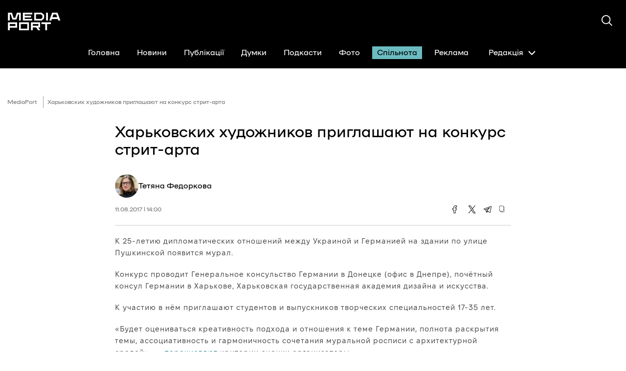

--- FILE ---
content_type: text/html; charset=UTF-8
request_url: https://mediaport.ua/harkovskih-hudozhnikov-priglashayut-na-konkurs-strit-arta/
body_size: 10190
content:
<!DOCTYPE html>
<html lang="uk">
<head>
    <meta charset="UTF-8">
    <meta name="viewport" content="width=device-width, initial-scale=1">
    <link rel="profile" href="http://gmpg.org/xfn/11">
    <link rel="pingback" href="https://mediaport.ua/xmlrpc.php">
  
    <link rel="stylesheet" href="https://cdn.jsdelivr.net/npm/glightbox/dist/css/glightbox.min.css">
    <script src="https://cdn.jsdelivr.net/npm/glightbox/dist/js/glightbox.min.js"></script>
    <script>
        document.addEventListener("DOMContentLoaded", function () {
            GLightbox({ selector: '.glightbox' });
        });
    </script>
    <!-- Google AdSense -->
    <script async src="https://pagead2.googlesyndication.com/pagead/js/adsbygoogle.js?client=ca-pub-6962174320505114"
     crossorigin="anonymous"></script>
    <!-- Google tag (gtag.js) -->
    <script async src="https://www.googletagmanager.com/gtag/js?id=G-7FCBD4J1M1"></script>
    <script> window.dataLayer = window.dataLayer || [];

        function gtag() {
            dataLayer.push(arguments);
        }

        gtag('js', new Date());
        gtag('config', 'G-7FCBD4J1M1'); </script>
    <meta name='robots' content='index, follow, max-image-preview:large, max-snippet:-1, max-video-preview:-1' />
	<style>img:is([sizes="auto" i], [sizes^="auto," i]) { contain-intrinsic-size: 3000px 1500px }</style>
	
	<!-- This site is optimized with the Yoast SEO plugin v25.8 - https://yoast.com/wordpress/plugins/seo/ -->
	<title>Харьковских художников приглашают на конкурс стрит-арта | MediaPort</title>
	<meta name="description" content="MediaPort — читайте про: Харьковских художников приглашают на конкурс стрит-арта" />
	<link rel="canonical" href="https://mediaport.ua/harkovskih-hudozhnikov-priglashayut-na-konkurs-strit-arta/" />
	<meta property="og:locale" content="uk_UA" />
	<meta property="og:type" content="article" />
	<meta property="og:title" content="Харьковских художников приглашают на конкурс стрит-арта | MediaPort" />
	<meta property="og:description" content="MediaPort — читайте про: Харьковских художников приглашают на конкурс стрит-арта" />
	<meta property="og:url" content="https://mediaport.ua/harkovskih-hudozhnikov-priglashayut-na-konkurs-strit-arta/" />
	<meta property="og:site_name" content="MediaPort" />
	<meta property="article:published_time" content="2017-08-11T11:00:23+00:00" />
	<meta property="og:image" content="https://mediaport.ua/wp-content/uploads/2017/08/img_1935-fb4.jpg" />
	<meta property="og:image:width" content="1" />
	<meta property="og:image:height" content="1" />
	<meta property="og:image:type" content="image/jpeg" />
	<meta name="author" content="Тетяна Федоркова" />
	<meta name="twitter:card" content="summary_large_image" />
	<meta name="twitter:label1" content="Написано" />
	<meta name="twitter:data1" content="Тетяна Федоркова" />
	<script type="application/ld+json" class="yoast-schema-graph">{"@context":"https://schema.org","@graph":[{"@type":"WebPage","@id":"https://mediaport.ua/harkovskih-hudozhnikov-priglashayut-na-konkurs-strit-arta/","url":"https://mediaport.ua/harkovskih-hudozhnikov-priglashayut-na-konkurs-strit-arta/","name":"Харьковских художников приглашают на конкурс стрит-арта | MediaPort","isPartOf":{"@id":"https://mediaport.ua/#website"},"primaryImageOfPage":{"@id":"https://mediaport.ua/harkovskih-hudozhnikov-priglashayut-na-konkurs-strit-arta/#primaryimage"},"image":{"@id":"https://mediaport.ua/harkovskih-hudozhnikov-priglashayut-na-konkurs-strit-arta/#primaryimage"},"thumbnailUrl":"https://mediaport.ua/wp-content/uploads/2017/08/img_1935-fb4.jpg","datePublished":"2017-08-11T11:00:23+00:00","author":{"@id":"https://mediaport.ua/#/schema/person/1bd639162b378bf361f1aa9dddcb5075"},"description":"MediaPort — читайте про: Харьковских художников приглашают на конкурс стрит-арта","breadcrumb":{"@id":"https://mediaport.ua/harkovskih-hudozhnikov-priglashayut-na-konkurs-strit-arta/#breadcrumb"},"inLanguage":"uk","potentialAction":[{"@type":"ReadAction","target":["https://mediaport.ua/harkovskih-hudozhnikov-priglashayut-na-konkurs-strit-arta/"]}]},{"@type":"ImageObject","inLanguage":"uk","@id":"https://mediaport.ua/harkovskih-hudozhnikov-priglashayut-na-konkurs-strit-arta/#primaryimage","url":"https://mediaport.ua/wp-content/uploads/2017/08/img_1935-fb4.jpg","contentUrl":"https://mediaport.ua/wp-content/uploads/2017/08/img_1935-fb4.jpg","caption":"img_1935"},{"@type":"BreadcrumbList","@id":"https://mediaport.ua/harkovskih-hudozhnikov-priglashayut-na-konkurs-strit-arta/#breadcrumb","itemListElement":[{"@type":"ListItem","position":1,"name":"Головна","item":"https://mediaport.ua/"},{"@type":"ListItem","position":2,"name":"Новини Харківщини","item":"https://mediaport.ua/category/news/"},{"@type":"ListItem","position":3,"name":"Харьковских художников приглашают на конкурс стрит-арта"}]},{"@type":"WebSite","@id":"https://mediaport.ua/#website","url":"https://mediaport.ua/","name":"MediaPort","description":"","potentialAction":[{"@type":"SearchAction","target":{"@type":"EntryPoint","urlTemplate":"https://mediaport.ua/?s={search_term_string}"},"query-input":{"@type":"PropertyValueSpecification","valueRequired":true,"valueName":"search_term_string"}}],"inLanguage":"uk"},{"@type":"Person","@id":"https://mediaport.ua/#/schema/person/1bd639162b378bf361f1aa9dddcb5075","name":"Тетяна Федоркова","image":{"@type":"ImageObject","inLanguage":"uk","@id":"https://mediaport.ua/#/schema/person/image/be67a56dbb0cd7810fd7327c3ff681f3","url":"https://mediaport.ua/wp-content/uploads/2024/10/DSC02599.jpg","contentUrl":"https://mediaport.ua/wp-content/uploads/2024/10/DSC02599.jpg","caption":"Тетяна Федоркова"},"description":"головна редакторка, журналістка, авторка подкастів, tetiana.fedorkova@gmail.com","url":"https://mediaport.ua/author/tetiana-fedorkova/"}]}</script>
	<!-- / Yoast SEO plugin. -->


<link rel='dns-prefetch' href='//www.googletagmanager.com' />
<link rel="alternate" type="application/rss+xml" title="MediaPort &raquo; стрічка" href="https://mediaport.ua/feed/" />
<link rel='stylesheet' id='wp-block-library-css' href='https://mediaport.ua/wp-includes/css/dist/block-library/style.min.css?ver=6.8.2' type='text/css' media='all' />
<style id='classic-theme-styles-inline-css' type='text/css'>
/*! This file is auto-generated */
.wp-block-button__link{color:#fff;background-color:#32373c;border-radius:9999px;box-shadow:none;text-decoration:none;padding:calc(.667em + 2px) calc(1.333em + 2px);font-size:1.125em}.wp-block-file__button{background:#32373c;color:#fff;text-decoration:none}
</style>
<style id='global-styles-inline-css' type='text/css'>
:root{--wp--preset--aspect-ratio--square: 1;--wp--preset--aspect-ratio--4-3: 4/3;--wp--preset--aspect-ratio--3-4: 3/4;--wp--preset--aspect-ratio--3-2: 3/2;--wp--preset--aspect-ratio--2-3: 2/3;--wp--preset--aspect-ratio--16-9: 16/9;--wp--preset--aspect-ratio--9-16: 9/16;--wp--preset--color--black: #000000;--wp--preset--color--cyan-bluish-gray: #abb8c3;--wp--preset--color--white: #ffffff;--wp--preset--color--pale-pink: #f78da7;--wp--preset--color--vivid-red: #cf2e2e;--wp--preset--color--luminous-vivid-orange: #ff6900;--wp--preset--color--luminous-vivid-amber: #fcb900;--wp--preset--color--light-green-cyan: #7bdcb5;--wp--preset--color--vivid-green-cyan: #00d084;--wp--preset--color--pale-cyan-blue: #8ed1fc;--wp--preset--color--vivid-cyan-blue: #0693e3;--wp--preset--color--vivid-purple: #9b51e0;--wp--preset--gradient--vivid-cyan-blue-to-vivid-purple: linear-gradient(135deg,rgba(6,147,227,1) 0%,rgb(155,81,224) 100%);--wp--preset--gradient--light-green-cyan-to-vivid-green-cyan: linear-gradient(135deg,rgb(122,220,180) 0%,rgb(0,208,130) 100%);--wp--preset--gradient--luminous-vivid-amber-to-luminous-vivid-orange: linear-gradient(135deg,rgba(252,185,0,1) 0%,rgba(255,105,0,1) 100%);--wp--preset--gradient--luminous-vivid-orange-to-vivid-red: linear-gradient(135deg,rgba(255,105,0,1) 0%,rgb(207,46,46) 100%);--wp--preset--gradient--very-light-gray-to-cyan-bluish-gray: linear-gradient(135deg,rgb(238,238,238) 0%,rgb(169,184,195) 100%);--wp--preset--gradient--cool-to-warm-spectrum: linear-gradient(135deg,rgb(74,234,220) 0%,rgb(151,120,209) 20%,rgb(207,42,186) 40%,rgb(238,44,130) 60%,rgb(251,105,98) 80%,rgb(254,248,76) 100%);--wp--preset--gradient--blush-light-purple: linear-gradient(135deg,rgb(255,206,236) 0%,rgb(152,150,240) 100%);--wp--preset--gradient--blush-bordeaux: linear-gradient(135deg,rgb(254,205,165) 0%,rgb(254,45,45) 50%,rgb(107,0,62) 100%);--wp--preset--gradient--luminous-dusk: linear-gradient(135deg,rgb(255,203,112) 0%,rgb(199,81,192) 50%,rgb(65,88,208) 100%);--wp--preset--gradient--pale-ocean: linear-gradient(135deg,rgb(255,245,203) 0%,rgb(182,227,212) 50%,rgb(51,167,181) 100%);--wp--preset--gradient--electric-grass: linear-gradient(135deg,rgb(202,248,128) 0%,rgb(113,206,126) 100%);--wp--preset--gradient--midnight: linear-gradient(135deg,rgb(2,3,129) 0%,rgb(40,116,252) 100%);--wp--preset--font-size--small: 13px;--wp--preset--font-size--medium: 20px;--wp--preset--font-size--large: 36px;--wp--preset--font-size--x-large: 42px;--wp--preset--spacing--20: 0.44rem;--wp--preset--spacing--30: 0.67rem;--wp--preset--spacing--40: 1rem;--wp--preset--spacing--50: 1.5rem;--wp--preset--spacing--60: 2.25rem;--wp--preset--spacing--70: 3.38rem;--wp--preset--spacing--80: 5.06rem;--wp--preset--shadow--natural: 6px 6px 9px rgba(0, 0, 0, 0.2);--wp--preset--shadow--deep: 12px 12px 50px rgba(0, 0, 0, 0.4);--wp--preset--shadow--sharp: 6px 6px 0px rgba(0, 0, 0, 0.2);--wp--preset--shadow--outlined: 6px 6px 0px -3px rgba(255, 255, 255, 1), 6px 6px rgba(0, 0, 0, 1);--wp--preset--shadow--crisp: 6px 6px 0px rgba(0, 0, 0, 1);}:where(.is-layout-flex){gap: 0.5em;}:where(.is-layout-grid){gap: 0.5em;}body .is-layout-flex{display: flex;}.is-layout-flex{flex-wrap: wrap;align-items: center;}.is-layout-flex > :is(*, div){margin: 0;}body .is-layout-grid{display: grid;}.is-layout-grid > :is(*, div){margin: 0;}:where(.wp-block-columns.is-layout-flex){gap: 2em;}:where(.wp-block-columns.is-layout-grid){gap: 2em;}:where(.wp-block-post-template.is-layout-flex){gap: 1.25em;}:where(.wp-block-post-template.is-layout-grid){gap: 1.25em;}.has-black-color{color: var(--wp--preset--color--black) !important;}.has-cyan-bluish-gray-color{color: var(--wp--preset--color--cyan-bluish-gray) !important;}.has-white-color{color: var(--wp--preset--color--white) !important;}.has-pale-pink-color{color: var(--wp--preset--color--pale-pink) !important;}.has-vivid-red-color{color: var(--wp--preset--color--vivid-red) !important;}.has-luminous-vivid-orange-color{color: var(--wp--preset--color--luminous-vivid-orange) !important;}.has-luminous-vivid-amber-color{color: var(--wp--preset--color--luminous-vivid-amber) !important;}.has-light-green-cyan-color{color: var(--wp--preset--color--light-green-cyan) !important;}.has-vivid-green-cyan-color{color: var(--wp--preset--color--vivid-green-cyan) !important;}.has-pale-cyan-blue-color{color: var(--wp--preset--color--pale-cyan-blue) !important;}.has-vivid-cyan-blue-color{color: var(--wp--preset--color--vivid-cyan-blue) !important;}.has-vivid-purple-color{color: var(--wp--preset--color--vivid-purple) !important;}.has-black-background-color{background-color: var(--wp--preset--color--black) !important;}.has-cyan-bluish-gray-background-color{background-color: var(--wp--preset--color--cyan-bluish-gray) !important;}.has-white-background-color{background-color: var(--wp--preset--color--white) !important;}.has-pale-pink-background-color{background-color: var(--wp--preset--color--pale-pink) !important;}.has-vivid-red-background-color{background-color: var(--wp--preset--color--vivid-red) !important;}.has-luminous-vivid-orange-background-color{background-color: var(--wp--preset--color--luminous-vivid-orange) !important;}.has-luminous-vivid-amber-background-color{background-color: var(--wp--preset--color--luminous-vivid-amber) !important;}.has-light-green-cyan-background-color{background-color: var(--wp--preset--color--light-green-cyan) !important;}.has-vivid-green-cyan-background-color{background-color: var(--wp--preset--color--vivid-green-cyan) !important;}.has-pale-cyan-blue-background-color{background-color: var(--wp--preset--color--pale-cyan-blue) !important;}.has-vivid-cyan-blue-background-color{background-color: var(--wp--preset--color--vivid-cyan-blue) !important;}.has-vivid-purple-background-color{background-color: var(--wp--preset--color--vivid-purple) !important;}.has-black-border-color{border-color: var(--wp--preset--color--black) !important;}.has-cyan-bluish-gray-border-color{border-color: var(--wp--preset--color--cyan-bluish-gray) !important;}.has-white-border-color{border-color: var(--wp--preset--color--white) !important;}.has-pale-pink-border-color{border-color: var(--wp--preset--color--pale-pink) !important;}.has-vivid-red-border-color{border-color: var(--wp--preset--color--vivid-red) !important;}.has-luminous-vivid-orange-border-color{border-color: var(--wp--preset--color--luminous-vivid-orange) !important;}.has-luminous-vivid-amber-border-color{border-color: var(--wp--preset--color--luminous-vivid-amber) !important;}.has-light-green-cyan-border-color{border-color: var(--wp--preset--color--light-green-cyan) !important;}.has-vivid-green-cyan-border-color{border-color: var(--wp--preset--color--vivid-green-cyan) !important;}.has-pale-cyan-blue-border-color{border-color: var(--wp--preset--color--pale-cyan-blue) !important;}.has-vivid-cyan-blue-border-color{border-color: var(--wp--preset--color--vivid-cyan-blue) !important;}.has-vivid-purple-border-color{border-color: var(--wp--preset--color--vivid-purple) !important;}.has-vivid-cyan-blue-to-vivid-purple-gradient-background{background: var(--wp--preset--gradient--vivid-cyan-blue-to-vivid-purple) !important;}.has-light-green-cyan-to-vivid-green-cyan-gradient-background{background: var(--wp--preset--gradient--light-green-cyan-to-vivid-green-cyan) !important;}.has-luminous-vivid-amber-to-luminous-vivid-orange-gradient-background{background: var(--wp--preset--gradient--luminous-vivid-amber-to-luminous-vivid-orange) !important;}.has-luminous-vivid-orange-to-vivid-red-gradient-background{background: var(--wp--preset--gradient--luminous-vivid-orange-to-vivid-red) !important;}.has-very-light-gray-to-cyan-bluish-gray-gradient-background{background: var(--wp--preset--gradient--very-light-gray-to-cyan-bluish-gray) !important;}.has-cool-to-warm-spectrum-gradient-background{background: var(--wp--preset--gradient--cool-to-warm-spectrum) !important;}.has-blush-light-purple-gradient-background{background: var(--wp--preset--gradient--blush-light-purple) !important;}.has-blush-bordeaux-gradient-background{background: var(--wp--preset--gradient--blush-bordeaux) !important;}.has-luminous-dusk-gradient-background{background: var(--wp--preset--gradient--luminous-dusk) !important;}.has-pale-ocean-gradient-background{background: var(--wp--preset--gradient--pale-ocean) !important;}.has-electric-grass-gradient-background{background: var(--wp--preset--gradient--electric-grass) !important;}.has-midnight-gradient-background{background: var(--wp--preset--gradient--midnight) !important;}.has-small-font-size{font-size: var(--wp--preset--font-size--small) !important;}.has-medium-font-size{font-size: var(--wp--preset--font-size--medium) !important;}.has-large-font-size{font-size: var(--wp--preset--font-size--large) !important;}.has-x-large-font-size{font-size: var(--wp--preset--font-size--x-large) !important;}
:where(.wp-block-post-template.is-layout-flex){gap: 1.25em;}:where(.wp-block-post-template.is-layout-grid){gap: 1.25em;}
:where(.wp-block-columns.is-layout-flex){gap: 2em;}:where(.wp-block-columns.is-layout-grid){gap: 2em;}
:root :where(.wp-block-pullquote){font-size: 1.5em;line-height: 1.6;}
</style>
<link rel='stylesheet' id='main-css' href='https://mediaport.ua/wp-content/themes/media-theme/assets/css/main.min.css?ver=1752268192' type='text/css' media='all' />

<!-- Google tag (gtag.js) snippet added by Site Kit -->
<!-- Google Ads snippet added by Site Kit -->
<script type="text/javascript" src="https://www.googletagmanager.com/gtag/js?id=AW-17406630366" id="google_gtagjs-js" async></script>
<script type="text/javascript" id="google_gtagjs-js-after">
/* <![CDATA[ */
window.dataLayer = window.dataLayer || [];function gtag(){dataLayer.push(arguments);}
gtag("js", new Date());
gtag("set", "developer_id.dZTNiMT", true);
gtag("config", "AW-17406630366");
 window._googlesitekit = window._googlesitekit || {}; window._googlesitekit.throttledEvents = []; window._googlesitekit.gtagEvent = (name, data) => { var key = JSON.stringify( { name, data } ); if ( !! window._googlesitekit.throttledEvents[ key ] ) { return; } window._googlesitekit.throttledEvents[ key ] = true; setTimeout( () => { delete window._googlesitekit.throttledEvents[ key ]; }, 5 ); gtag( "event", name, { ...data, event_source: "site-kit" } ); }; 
/* ]]> */
</script>
<meta name="generator" content="Site Kit by Google 1.159.0" />
<!-- Google AdSense meta tags added by Site Kit -->
<meta name="google-adsense-platform-account" content="ca-host-pub-2644536267352236">
<meta name="google-adsense-platform-domain" content="sitekit.withgoogle.com">
<!-- End Google AdSense meta tags added by Site Kit -->
<link rel="icon" href="https://mediaport.ua/wp-content/uploads/2024/08/cropped-safari-pinned-tab-1-32x32.png" sizes="32x32" />
<link rel="icon" href="https://mediaport.ua/wp-content/uploads/2024/08/cropped-safari-pinned-tab-1-192x192.png" sizes="192x192" />
<link rel="apple-touch-icon" href="https://mediaport.ua/wp-content/uploads/2024/08/cropped-safari-pinned-tab-1-180x180.png" />
<meta name="msapplication-TileImage" content="https://mediaport.ua/wp-content/uploads/2024/08/cropped-safari-pinned-tab-1-270x270.png" />
</head>

<body class="wp-singular post-template-default single single-post postid-196741 single-format-standard wp-theme-media-theme page">
    <div id="fb-root"></div>
    <script async defer crossorigin="anonymous" src="https://connect.facebook.net/en_US/sdk.js#xfbml=1&version=v21.0"></script>
    <header class="header">
    <div class="container">
        <div class="header__row">
            <input type="checkbox" id="mobile-menu">
            <label class="menu-hamburger" for="mobile-menu">
                <span class="menu-hamburger__line"></span>
            </label>

            <div class="mobile-menu">
                <div class="wrapper">

                    <form class="mobile-search-bar" role="search" method="GET" action="https://mediaport.ua/" id="searchform-mobile">
    <div class="mobile-search-bar__input">
        <span class="icon icon-search">
        </span>
        <label for="search-mobile" hidden="hidden">Пошук</label>
        <input type="search" name="s" id="search-mobile" placeholder="Пошук" required>
    </div>
</form>
                    <nav class="mobile-navigation"><ul id="menu-header-menu-mobile" class="menu__list"><li id="menu-item-219195" class="menu-item menu-item-type-taxonomy menu-item-object-category current-post-ancestor current-menu-parent current-post-parent menu-item-219195 menu__item"><a href="https://mediaport.ua/category/news/" class="menu__link">Новини</a></li>
<li id="menu-item-219196" class="menu-item menu-item-type-taxonomy menu-item-object-category menu-item-219196 menu__item"><a href="https://mediaport.ua/category/publikatsii/" class="menu__link">Публікації</a></li>
<li id="menu-item-242513" class="menu-item menu-item-type-taxonomy menu-item-object-category menu-item-242513 menu__item"><a href="https://mediaport.ua/category/thoughts/" class="menu__link">Думки</a></li>
<li id="menu-item-219197" class="menu-item menu-item-type-taxonomy menu-item-object-category menu-item-219197 menu__item"><a href="https://mediaport.ua/category/podkasty/" class="menu__link">Подкасти</a></li>
<li id="menu-item-219198" class="menu-item menu-item-type-taxonomy menu-item-object-category menu-item-219198 menu__item"><a href="https://mediaport.ua/category/photos/" class="menu__link">Фото</a></li>
<li id="menu-item-243390" class="mp-community-mobile menu-item menu-item-type-post_type menu-item-object-page menu-item-243390 menu__item"><a href="https://mediaport.ua/community/" class="menu__link">Спільнота</a></li>
<li id="menu-item-253106" class="menu-item menu-item-type-post_type menu-item-object-page menu-item-253106 menu__item"><a href="https://mediaport.ua/commercial/" class="menu__link">Реклама</a></li>
<li id="menu-item-219199" class="menu-item menu-item-type-post_type menu-item-object-page menu-item-219199 menu__item"><a href="https://mediaport.ua/pro-nas/" class="menu__link">Про нас</a></li>
<li id="menu-item-219200" class="menu-item menu-item-type-post_type menu-item-object-page menu-item-219200 menu__item"><a href="https://mediaport.ua/redaktsiyna-polityka/" class="menu__link">Редакційна політика</a></li>
<li id="menu-item-219201" class="menu-item menu-item-type-post_type menu-item-object-page menu-item-219201 menu__item"><a href="https://mediaport.ua/pravyla-vykorystannia-materialiv/" class="menu__link">Правила використання матеріалів</a></li>
</ul></nav>                    <ul class="social-media">
                                                    <li class="social-media__item">
                                <a class="social-media__link" href="https://www.facebook.com/MediaPort"
                                   title="">
                                    <span class="icon icon-facebook"></span>
                                </a>
                            </li>
                                                    <li class="social-media__item">
                                <a class="social-media__link" href="https://twitter.com/mediaport_ua"
                                   title="">
                                    <span class="icon icon-twitter"></span>
                                </a>
                            </li>
                                                    <li class="social-media__item">
                                <a class="social-media__link" href="https://www.youtube.com/@mediaport_ua"
                                   title="">
                                    <span class="icon icon-youtube"></span>
                                </a>
                            </li>
                                                    <li class="social-media__item">
                                <a class="social-media__link" href="https://www.instagram.com/mediaport_ua/"
                                   title="">
                                    <span class="icon icon-instagram"></span>
                                </a>
                            </li>
                                                    <li class="social-media__item">
                                <a class="social-media__link" href="https://www.tiktok.com/@mediaport_ua"
                                   title="">
                                    <span class="icon icon-tiktok"></span>
                                </a>
                            </li>
                        
                    </ul>
                </div>
            </div>

                            <a href="/" class="logo header__logo" title="Перейти на головну">
                    <img src="https://mediaport.ua/wp-content/themes/media-theme/assets/images/logo.svg" alt="MediaPort logo">
                </a>
            

            <div class="header__buttons">
                <form class="search-bar" role="search" action="/" method="get">
                    <button type="button" class="search-bar__btn-open">
                            <span class="icon icon-search icon-white">
                            </span>
                    </button>

                    <div class="search-bar__input">
                        <button type="submit" class="search-bar__input__submit">
                                <span class="icon icon-search icon-white">
                                </span>
                        </button>
                        <label for="search" hidden="hidden">Пошук</label>
                        <input type="text" name="s" id="search" placeholder="Пошук" required>
                        <button type="button" class="search-bar__btn-close">
                            &#x2715;
                        </button>
                    </div>
                </form>

                
            </div>
        </div>


                                <div class="header__row header__row--nav">
                <nav class="main-navigation"><ul id="menu-header-menu" class="menu__list"><li id="menu-item-219186" class="menu-item menu-item-type-post_type menu-item-object-page menu-item-home menu-item-219186 menu__item"><a href="https://mediaport.ua/" class="menu__link">Головна</a></li>
<li id="menu-item-219187" class="menu-item menu-item-type-taxonomy menu-item-object-category current-post-ancestor current-menu-parent current-post-parent menu-item-219187 menu__item"><a href="https://mediaport.ua/category/news/" class="menu__link">Новини</a></li>
<li id="menu-item-219188" class="menu-item menu-item-type-taxonomy menu-item-object-category menu-item-219188 menu__item"><a href="https://mediaport.ua/category/publikatsii/" class="menu__link">Публікації</a></li>
<li id="menu-item-219207" class="menu-item menu-item-type-taxonomy menu-item-object-category menu-item-219207 menu__item"><a href="https://mediaport.ua/category/thoughts/" class="menu__link">Думки</a></li>
<li id="menu-item-219189" class="menu-item menu-item-type-taxonomy menu-item-object-category menu-item-219189 menu__item"><a href="https://mediaport.ua/category/podkasty/" class="menu__link">Подкасти</a></li>
<li id="menu-item-219190" class="menu-item menu-item-type-taxonomy menu-item-object-category menu-item-219190 menu__item"><a href="https://mediaport.ua/category/photos/" class="menu__link">Фото</a></li>
<li id="menu-item-243389" class="mp-community-desktop menu-item menu-item-type-post_type menu-item-object-page menu-item-243389 menu__item"><a href="https://mediaport.ua/community/" class="menu__link">Спільнота</a></li>
<li id="menu-item-253105" class="menu-item menu-item-type-post_type menu-item-object-page menu-item-253105 menu__item"><a href="https://mediaport.ua/commercial/" class="menu__link">Реклама</a></li>
<li id="menu-item-219191" class="menu-dropdown menu-item menu-item-type-custom menu-item-object-custom menu-item-has-children menu-item-219191 menu__item"><a href="#" class="menu-dropdown__button menu-dropdown__button--icon-append">Редакція <span class="icon icon-arrow-down"></span></a>
<ul class="sub-menu menu-dropdown__content">
	<li id="menu-item-219192" class="menu-item menu-item-type-post_type menu-item-object-page menu-item-219192 menu__item"><a href="https://mediaport.ua/pro-nas/" class="menu__link">Про нас</a></li>
	<li id="menu-item-219193" class="menu-item menu-item-type-post_type menu-item-object-page menu-item-219193 menu__item"><a href="https://mediaport.ua/redaktsiyna-polityka/" class="menu__link">Редакційна політика</a></li>
	<li id="menu-item-219194" class="menu-item menu-item-type-post_type menu-item-object-page menu-item-219194 menu__item"><a href="https://mediaport.ua/pravyla-vykorystannia-materialiv/" class="menu__link">Правила використання матеріалів</a></li>
</ul>
</li>
</ul></nav>            </div>
        
    </div>
</header>
<main class="page">
    <div data-observ></div>


    <section class="post  post--without-sitebar" data-loadpost="13845" >
                    <div class="container">
                <div class="breadcrumbs">
<!--    -->    <nav aria-label="breadcrumb">
        <ol class="breadcrumbs__list">
            <li class="breadcrumbs__item">
                <a href="https://mediaport.ua/" class="breadcrumbs__link" title="Перейти на сторінку: Головна">
                    MediaPort
                </a>
            </li>

            <li class="breadcrumbs__item breadcrumbs__item--active" aria-current="page">Харьковских художников приглашают на конкурс стрит-арта</li>        </ol>
    </nav>
</div>
            </div>
        

        <div class="container post--container">
            <div class="post__result">


                                    
    
<section class="article-item" data-next="196739" data-test="196741" data-posturl="https://mediaport.ua/harkovskih-hudozhnikov-priglashayut-na-konkurs-strit-arta/">
    
    <header class="page__header">
        <h1 class="page__heading">

            Харьковских художников приглашают на конкурс стрит-арта                    </h1>
    </header>

    <div class="post__info">
                    <div class="post__authors">
                                    <a href="https://mediaport.ua/author/tetiana-fedorkova/" class="author__card"
                       title="Перейти на сторінку автора">
                        <picture class="author__image-box">
                            <img src="https://mediaport.ua/wp-content/uploads/2024/10/DSC02599.jpg"
                                 alt="Фото автора: Тетяна Федоркова"
                                 class="sp-no-webp author__image">
                        </picture>
                        <span class="author__name">Тетяна Федоркова</span>
                    </a>
                            </div>
                <div class="info__box">
            <div class="info__time">
                <time datetime="2017-08-11 14:00">11.08.2017 | 14:00</time>
<!--                <span class="reading-time">--><!--</span>-->
            </div>


            <div class="social-share">
                <ul class="social-share__list">
                    <li class="social-share__item">
                        <a href="https://www.facebook.com/sharer/sharer.php?u=https://mediaport.ua/harkovskih-hudozhnikov-priglashayut-na-konkurs-strit-arta/"
                           target="_blank" rel="nofollow" class="social-share__link" title="Facebook">
                            <span class="icon icon-facebook"></span>
                        </a>
                    </li>
                    <li class="social-share__item">
                        <a href="https://twitter.com/intent/tweet?url=https://mediaport.ua/harkovskih-hudozhnikov-priglashayut-na-konkurs-strit-arta/&text=Харьковских художников приглашают на конкурс стрит-арта"
                           target="_blank" rel="nofollow" class="social-share__link" title="Twitter">
                            <span class="icon icon-twitter"></span>
                        </a>
                    </li>
                    <li class="social-share__item">
                        <a href="https://telegram.me/share/url?url=https://mediaport.ua/harkovskih-hudozhnikov-priglashayut-na-konkurs-strit-arta/&text=Харьковских художников приглашают на конкурс стрит-арта"
                           target="_blank" rel="nofollow" class="social-share__link" title="Telegram">
                            <span class="icon icon-telegram"></span>
                        </a>
                    </li>
                    <li class="social-share__item">
                        <a href="#" data-url="https://mediaport.ua/harkovskih-hudozhnikov-priglashayut-na-konkurs-strit-arta/" class="social-share__link" title="Copy Link">
                            <span class="icon icon-copy copy-url"></span>
                        </a>
                    </li>
                </ul>
            </div>
        </div>
    </div>

        <div class="post__content" data-next="196739">
                    <div class="post__content--old" >
                                    <i><p class="rteleft">
К 25-летию дипломатических отношений между Украиной и Германией на здании по улице Пушкинской появится мурал. </p>
</i>
                                <!--                -->                                <p class="rteleft">
Конкурс проводит Генеральное консульство Германии в Донецке (офис в Днепре), почётный консул Германии в Харькове, Харьковская государственная академия дизайна и искусства.</p>
<p class="rteleft">
К участию в нём приглашают студентов и выпускников творческих специальностей 17-35 лет.</p>
<p class="rteleft">
«Будет оцениваться креативность подхода и отношения к теме Германии, полнота раскрытия темы, ассоциативность и гармоничность сочетания муральной росписи с архитектурной средой», — <a href="http://www.donezk.diplo.de/Vertretung/donezk/uk/06-kulturundbildung/Kultur/Muralwettbewerb__2017.html">перечисляют</a> критерии оценки организаторы.</p>
<p class="rteleft">
Организаторы принимают эскизы до 27 августа. Жюри, в которое вошли <span style="text-align: justify;">Генеральный консул Германии в Донецке (офис в Днепре) Вольфганг Мессингер, почётный консул Германии в Харькове Татьяна Гавриш, художник из Нюрнберга Юлиан Фогель, планирует рассмотреть </span>работы до 5 сентября, победителя назовут 6-го. Ожидается, что работа над муралом на стене жилого дома по улице Пушкинской, 46 будет длиться до 27 сентября. </p>
<p class="rteleft">
Условия конкурса — на <a href="http://www.donezk.diplo.de/Vertretung/donezk/uk/06-kulturundbildung/Kultur/Muralwettbewerb__2017.html">сайте Генконсульства Германии</a>. </p>
<p class="rteleft">
Интересные факты о жизни немцев в Харькове можно найти в <a href="/node/313653">Немецком QR-гиде</a>, который представлен 11 QR-табличками, напоминают организаторы.</p>
<p class="rteleft">
<span style="font-size:18px;"><em>Подписывайтесь на канал «MeдиаПорта» в <a href="https://t.me/mediaport">Telegram</a>.</em></span></p>
            </div>

        


        
            </div>
</section>
                

                
            </div>

                                </div>

        
        <script src="https://cdn.jsdelivr.net/npm/@splidejs/splide@4.1.4/dist/js/splide.min.js"></script>

        <script>

            // Додаємо обробник подій до батьківського контейнера, наприклад, document.body
            document.body.addEventListener('click', function (event) {
                // Перевіряємо, чи клікнуто на елемент з класом '.copy-url'
                if (event.target && event.target.classList.contains('copy-url')) {
                    event.preventDefault(); // Заборона стандартної дії посилання

                    // Отримання батьківського елемента <a> з класом '.social-share__link'
                    var parentLink = event.target.closest('a.social-share__link');

                    // Перевірка, чи знайдено батьківський елемент
                    if (parentLink) {
                        // Отримання значення дата-атрибута 'data-url' з батьківського елемента
                        var urlToCopy = parentLink.getAttribute('data-url');

                        // Створення нового елементу для копіювання URL в буфер обміну
                        var tempInput = document.createElement('input');
                        tempInput.setAttribute('value', urlToCopy);
                        document.body.appendChild(tempInput);

                        // Вибір тексту у введенні
                        tempInput.select();
                        tempInput.setSelectionRange(0, 99999); /* Для мобільних пристроїв */

                        // Копіювання тексту у вибраний діапазон
                        document.execCommand('copy');

                        // Видалення тимчасового елементу
                        document.body.removeChild(tempInput);

                        // Виведення повідомлення про копіювання
                        alert('URL copied to clipboard: ' + urlToCopy);
                    }
                }
            });


        </script>
    </section>



    </main>

    <footer class="footer">
        <div class="container">
            <div class="footer__row">
                <div class="footer__info">
                    <div class="footer__logo-box">
                                                    <a href="/" class="logo footer__logo" title="Перейти на головну">
                                <img src="https://mediaport.ua/wp-content/themes/media-theme/assets/images/logo.svg" alt="Footer Logo">
                            </a>
                                            </div>

                                          <h6>МИ У СОЦМЕРЕЖАХ</h6>
                    
                    <ul class="social-media-list">
                                                    <li class="social-media-list__item">
                                <a class="social-media-list__link" role="link" href="https://www.facebook.com/MediaPort" title="Facebook">
                                    <span class="icon icon-facebook" ></span>
                                </a>
                            </li>
                                                    <li class="social-media-list__item">
                                <a class="social-media-list__link" role="link" href="https://twitter.com/mediaport_ua" title="X">
                                    <span class="icon icon-twitter" ></span>
                                </a>
                            </li>
                                                    <li class="social-media-list__item">
                                <a class="social-media-list__link" role="link" href="https://www.youtube.com/@mediaport_ua" title="Youtube">
                                    <span class="icon icon-youtube" ></span>
                                </a>
                            </li>
                                                    <li class="social-media-list__item">
                                <a class="social-media-list__link" role="link" href="https://www.instagram.com/mediaport_ua/" title="Instagram">
                                    <span class="icon icon-instagram" ></span>
                                </a>
                            </li>
                                                    <li class="social-media-list__item">
                                <a class="social-media-list__link" role="link" href="https://www.tiktok.com/@mediaport_ua" title="TikTok">
                                    <span class="icon icon-tiktok" ></span>
                                </a>
                            </li>
                                            </ul>

                </div>
                <nav class="footer__navigation">
                                            <ul class="menu__list">
                                                            <li class="menu__item">
                                    <a href="https://mediaport.ua/category/news/" class="menu__link">
                                        Новини Харківщини                                    </a>
                                </li>
                                                            <li class="menu__item">
                                    <a href="https://mediaport.ua/category/publikatsii/" class="menu__link">
                                        Публікації                                    </a>
                                </li>
                                                            <li class="menu__item">
                                    <a href="https://mediaport.ua/category/podkasty/" class="menu__link">
                                        Подкасти                                    </a>
                                </li>
                                                            <li class="menu__item">
                                    <a href="https://mediaport.ua/category/photos/" class="menu__link">
                                        Фото                                    </a>
                                </li>
                                                    </ul>
                    

                                            <ul class="menu__list">
                                                            <li class="menu__item">
                                    <a href="https://mediaport.ua/pro-nas/" class="menu__link">
                                        Про нас                                    </a>
                                </li>
                                                            <li class="menu__item">
                                    <a href="https://mediaport.ua/redaktsiyna-polityka/" class="menu__link">
                                        Редакційна політика                                    </a>
                                </li>
                                                            <li class="menu__item">
                                    <a href="https://mediaport.ua/pravyla-vykorystannia-materialiv/" class="menu__link">
                                        Правила використання матеріалів                                    </a>
                                </li>
                                                    </ul>
                                    </nav>
                <div class="footer__info footer__info--end">
                    <hgroup>
                        <h6>
                            <strong>Розвиваємо проєкт за підтримки:</strong>
                        </h6>
                        <a href="https://www.democracyendowment.eu/" target="_blank">
                            <img style="height: 40px; margin-top: 5px;" src="https://mediaport.ua/wp-content/themes/media-theme/assets/images/eed.png" loading="lazy" alt="The European Endowment for Democracy (EED)">
                        </a>
                        <div>
                        <img style="max-width: 170px; background-color: white; padding: 4px; border-radius: 4px; height: 40px; margin-top: 10px;" src="https://mediaport.ua/wp-content/themes/media-theme/assets/images/Norway_Logo_Positive_RGB.png" loading="lazy" alt="Norway">
                            </div>
                        <div>
                        <img style="max-width: 170px; background-color: white; padding: 4px; border-radius: 4px; height: 80px; margin-top: 10px;" src="https://mediaport.ua/wp-content/themes/media-theme/assets/images/IWPR_logo_vector_colour_RGB.png" loading="lazy" alt="IWRP">
                            </div>
			</h6>       
                    </hgroup>
                </div>
            </div>
            <div class="footer__rights">
                <p>
                                            &copy; 2026, MediaPort - новини Харкова та Харківської області                         <br>
                        <br>
                    
                    <a class="text-underline" href="https://mediaport.ua/privacy-policy/">
                        Privacy Policy                    </a>
                    <br>
                    <br>
                                    </p>
            </div>

            <div id="creator-space"></div>
        </div>
    </footer>

    <script type="speculationrules">
{"prefetch":[{"source":"document","where":{"and":[{"href_matches":"\/*"},{"not":{"href_matches":["\/wp-*.php","\/wp-admin\/*","\/wp-content\/uploads\/*","\/wp-content\/*","\/wp-content\/plugins\/*","\/wp-content\/themes\/media-theme\/*","\/*\\?(.+)"]}},{"not":{"selector_matches":"a[rel~=\"nofollow\"]"}},{"not":{"selector_matches":".no-prefetch, .no-prefetch a"}}]},"eagerness":"conservative"}]}
</script>
<script type="text/javascript" src="https://mediaport.ua/wp-content/themes/media-theme/assets/js/main.min.js?ver=1757859638" id="main-js"></script>
<script type="text/javascript" id="postscript-js-extra">
/* <![CDATA[ */
var myajax = {"url":"https:\/\/mediaport.ua\/wp-admin\/admin-ajax.php"};
/* ]]> */
</script>
<script type="text/javascript" src="https://mediaport.ua/wp-content/themes/media-theme/assets/js/global.js?ver=1752268192" id="postscript-js"></script>
<script type="text/javascript" src="https://mediaport.ua/wp-content/plugins/google-site-kit/dist/assets/js/googlesitekit-events-provider-wpforms-3b23b71ea60c39fa1552.js" id="googlesitekit-events-provider-wpforms-js" defer></script>

<script defer src="https://static.cloudflareinsights.com/beacon.min.js/vcd15cbe7772f49c399c6a5babf22c1241717689176015" integrity="sha512-ZpsOmlRQV6y907TI0dKBHq9Md29nnaEIPlkf84rnaERnq6zvWvPUqr2ft8M1aS28oN72PdrCzSjY4U6VaAw1EQ==" data-cf-beacon='{"version":"2024.11.0","token":"befee559271f43058d065e3e6786f5b8","r":1,"server_timing":{"name":{"cfCacheStatus":true,"cfEdge":true,"cfExtPri":true,"cfL4":true,"cfOrigin":true,"cfSpeedBrain":true},"location_startswith":null}}' crossorigin="anonymous"></script>
</body>
</html>

<!-- Dynamic page generated in 0.755 seconds. -->
<!-- Cached page generated by WP-Super-Cache on 2026-01-21 04:58:47 -->

<!-- Compression = gzip -->

--- FILE ---
content_type: text/html; charset=utf-8
request_url: https://www.google.com/recaptcha/api2/aframe
body_size: 135
content:
<!DOCTYPE HTML><html><head><meta http-equiv="content-type" content="text/html; charset=UTF-8"></head><body><script nonce="NppgnMa07aMw3L7Vn-8IQQ">/** Anti-fraud and anti-abuse applications only. See google.com/recaptcha */ try{var clients={'sodar':'https://pagead2.googlesyndication.com/pagead/sodar?'};window.addEventListener("message",function(a){try{if(a.source===window.parent){var b=JSON.parse(a.data);var c=clients[b['id']];if(c){var d=document.createElement('img');d.src=c+b['params']+'&rc='+(localStorage.getItem("rc::a")?sessionStorage.getItem("rc::b"):"");window.document.body.appendChild(d);sessionStorage.setItem("rc::e",parseInt(sessionStorage.getItem("rc::e")||0)+1);localStorage.setItem("rc::h",'1768964330186');}}}catch(b){}});window.parent.postMessage("_grecaptcha_ready", "*");}catch(b){}</script></body></html>

--- FILE ---
content_type: text/css
request_url: https://mediaport.ua/wp-content/themes/media-theme/assets/css/main.min.css?ver=1752268192
body_size: 14768
content:
@charset "UTF-8";@font-face{font-family:Arsenal;font-display:swap;src:url(../fonts/Arsenal-Bold.woff2) format("woff2");font-weight:700;font-style:normal}@font-face{font-family:Arsenal;font-display:swap;src:url(../fonts/Arsenal-BoldItalic.woff2) format("woff2");font-weight:700;font-style:italic}@font-face{font-family:Arsenal;font-display:swap;src:url(../fonts/Arsenal-Italic.woff2) format("woff2");font-weight:undefined;font-style:italic}@font-face{font-family:Arsenal;font-display:swap;src:url(../fonts/Arsenal-Regular.woff2) format("woff2");font-weight:400;font-style:normal}@font-face{font-family:CraftworkGrotesk;font-display:swap;src:url(../fonts/CraftworkGrotesk-Bold.woff2) format("woff2");font-weight:700;font-style:normal}@font-face{font-family:CraftworkGrotesk;font-display:swap;src:url(../fonts/CraftworkGrotesk-Regular.woff2) format("woff2");font-weight:400;font-style:normal}@font-face{font-family:CraftworkGrotesk;font-display:swap;src:url(../fonts/CraftworkGrotesk-SemiBold.woff2) format("woff2");font-weight:600;font-style:normal}@font-face{font-family:FixelText;font-display:swap;src:url(../fonts/FixelText-Medium.woff2) format("woff2");font-weight:500;font-style:normal}@font-face{font-family:FixelText;font-display:swap;src:url(../fonts/FixelText-Regular.woff2) format("woff2");font-weight:400;font-style:normal}@font-face{font-family:Lato;font-display:swap;src:url(../fonts/Lato-Black.woff2) format("woff2");font-weight:900;font-style:normal}@font-face{font-family:Lato;font-display:swap;src:url(../fonts/Lato-Bold.woff2) format("woff2");font-weight:700;font-style:normal}@font-face{font-family:Lato;font-display:swap;src:url(../fonts/Lato-Hairline.woff2) format("woff2");font-weight:100;font-style:normal}@font-face{font-family:Lato;font-display:swap;src:url(../fonts/Lato-Italic.woff2) format("woff2");font-weight:undefined;font-style:italic}@font-face{font-family:Lato;font-display:swap;src:url(../fonts/Lato-Medium.woff2) format("woff2");font-weight:500;font-style:normal}@font-face{font-family:Lato;font-display:swap;src:url(../fonts/Lato-Regular.woff2) format("woff2");font-weight:400;font-style:normal}@font-face{font-family:NAMU;font-display:swap;src:url(../fonts/NAMU-1930.woff2) format("woff2");font-weight:undefined;font-style:normal}@font-face{font-family:NAMU;font-display:swap;src:url(../fonts/NAMU-Pro.woff2) format("woff2");font-weight:undefined;font-style:normal}@font-face{font-family:Roboto;font-display:swap;src:url(../fonts/Roboto-Bold.woff2) format("woff2");font-weight:700;font-style:normal}@font-face{font-family:Roboto;font-display:swap;src:url(../fonts/Roboto-Regular.woff2) format("woff2");font-weight:400;font-style:normal}@font-face{font-family:subset;font-display:swap;src:url(../fonts/subset-Lato-Black.woff2) format("woff2");font-weight:undefined;font-style:normal}@font-face{font-family:subset;font-display:swap;src:url(../fonts/subset-Lato-Bold.woff2) format("woff2");font-weight:undefined;font-style:normal}@font-face{font-family:subset;font-display:swap;src:url(../fonts/subset-Lato-Hairline.woff2) format("woff2");font-weight:undefined;font-style:normal}@font-face{font-family:subset;font-display:swap;src:url(../fonts/subset-Lato-Italic.woff2) format("woff2");font-weight:undefined;font-style:italic}@font-face{font-family:subset;font-display:swap;src:url(../fonts/subset-Lato-Regular.woff2) format("woff2");font-weight:undefined;font-style:normal}:root{--bs-font-family:NAMU;--p-font-family:"Fixel";--bs-font-size:rem(16);--bs-font-weight:600;--bs-line-height:rem(24);--bs-font-color:#000;--bs-transition:.3s ease-in-out;--bs-radius:10px;--primary-color:#6BBBC1;--primary-hover-color:#006F77;--secondary-color:#ff4040;--white-color:#fff;--black-color:#000;--gray-color-primary:#CECCD6;--timestamp-color:#777777;--inactive-color:#9B9B9B;--light-bg-color:#E5F1F3;--post-main-bg-color:#e0e0e0;--tag-info-color:#DEDCE1;--tag-media-color:#CCE4E6;--tag-important-color:#FFD79E;--tag-promo-color:#CCE4E6;--tag-updated-color:#F8F8AC;--tag-edited-color:#E8DEF8;--tag-partner-color:#F9F19A;--bs-shadow:0px 2px 3px rgba(#000 10%),0px 8px 3px rgba(#000 10%);--hover-shadow:0 0 5px 0 rgba(#000 10%),0 0 10px 0 rgba(#000 10%),0 0 15px 0 rgba(#000 10%);--mobile-header-height:72px;--desktop-header-height:135px}*{padding:0;margin:0;border:0;-webkit-tap-highlight-color:transparent}*,:after,:before{-webkit-box-sizing:border-box;box-sizing:border-box}:active,:focus{outline:0}aside,footer,header,nav{display:block}html{scroll-behavior:smooth;-webkit-transition:opacity .8s ease-in-out;transition:opacity .8s ease-in-out}html.lock{overflow:hidden;-ms-touch-action:none;touch-action:none}html{width:100%;height:100%;min-width:320px}body{width:100%;min-width:320px}body{-ms-scroll-chaining:none;overscroll-behavior:none;font-size:rem(16);font-size:var(--bs-font-size);font-family:NAMU;font-family:var(--bs-font-family);font-weight:600;font-weight:var(--bs-font-weight);line-height:rem(24);line-height:var(--bs-line-height);text-rendering:optimizelegibility;-webkit-text-size-adjust:100%;-moz-text-size-adjust:100%;-ms-text-size-adjust:100%;text-size-adjust:100%;-moz-osx-font-smoothing:grayscale;-webkit-font-smoothing:antialiased}button,input,textarea{font-family:inherit}input::-ms-clear{display:none}input[type=number]{-moz-appearance:textfield}input[type=number]::-webkit-inner-spin-button,input[type=number]::-webkit-outer-spin-button{-webkit-appearance:none}button{cursor:pointer;-webkit-user-select:none;-moz-user-select:none;-ms-user-select:none;user-select:none}button::-moz-focus-inner{padding:0;border:0}a{-webkit-text-decoration:none;text-decoration:none;-webkit-user-select:none;-moz-user-select:none;-ms-user-select:none;user-select:none}a:active,a:focus{outline:0}a:visited{-webkit-text-decoration:none;text-decoration:none}a:hover{-webkit-text-decoration:none;text-decoration:none}li,ul{list-style:none}img{vertical-align:top}h1,h2,h3,h4,h5,h6{font-size:inherit;font-weight:400}p{font-family:NAMU;font-family:var(--bs-font-family);font-weight:400}sup{color:inherit}.splide__container{-webkit-box-sizing:border-box;box-sizing:border-box;position:relative}.splide__list{margin:0!important;padding:0!important}.splide__list{-webkit-backface-visibility:hidden;backface-visibility:hidden;display:-ms-flexbox;display:-webkit-box;display:flex;height:100%}.splide.is-initialized:not(.is-active) .splide__list{display:block}.splide__pagination{-ms-flex-align:center;-webkit-box-align:center;align-items:center;display:-ms-flexbox;display:-webkit-box;display:flex;-ms-flex-wrap:wrap;flex-wrap:wrap;-ms-flex-pack:center;-webkit-box-pack:center;justify-content:center;margin:0;pointer-events:none}.splide__pagination li{display:inline-block;line-height:1;list-style-type:none;margin:0;pointer-events:auto}.splide:not(.is-overflow) .splide__pagination{display:none}.splide__progress__bar{width:0}.splide{position:relative;visibility:hidden}.splide.is-initialized,.splide.is-rendered{visibility:visible}.splide__slide{list-style-type:none!important}.splide__slide{-webkit-backface-visibility:hidden;backface-visibility:hidden;-webkit-box-sizing:border-box;box-sizing:border-box;-ms-flex-negative:0;flex-shrink:0;margin:0;position:relative}.splide__slide img{vertical-align:bottom}.splide__spinner{-webkit-animation:splide-loading 1s linear infinite;animation:splide-loading 1s linear infinite;border:2px solid #999;border-left-color:transparent;border-radius:50%;bottom:0;contain:strict;display:inline-block;height:20px;left:0;margin:auto;position:absolute;right:0;top:0;width:20px}.splide__sr{clip:rect(0 0 0 0);border:0;height:1px;margin:-1px;overflow:hidden;padding:0;position:absolute;width:1px}.splide__toggle.is-active .splide__toggle__play,.splide__toggle__pause{display:none}.splide__toggle.is-active .splide__toggle__pause{display:inline}.splide__track{overflow:hidden;position:relative;z-index:0}@-webkit-keyframes splide-loading{0%{-webkit-transform:rotate(0);transform:rotate(0)}to{-webkit-transform:rotate(1turn);transform:rotate(1turn)}}@keyframes splide-loading{0%{-webkit-transform:rotate(0);transform:rotate(0)}to{-webkit-transform:rotate(1turn);transform:rotate(1turn)}}.splide__track--draggable{-webkit-touch-callout:none;-webkit-user-select:none;-ms-user-select:none;-moz-user-select:none;user-select:none}.splide__track--fade>.splide__list>.splide__slide{margin:0!important}.splide__track--fade>.splide__list>.splide__slide{opacity:0;z-index:0}.splide__track--fade>.splide__list>.splide__slide.is-active{opacity:1;z-index:1}.splide--rtl{direction:rtl}.splide__track--ttb>.splide__list{display:block}.splide__arrow{-ms-flex-align:center;-webkit-box-align:center;align-items:center;background:#ccc;border:0;border-radius:50%;cursor:pointer;display:-ms-flexbox;display:-webkit-box;display:flex;height:2em;-ms-flex-pack:center;-webkit-box-pack:center;justify-content:center;opacity:.7;padding:0;position:absolute;top:50%;-webkit-transform:translateY(-50%);-ms-transform:translateY(-50%);transform:translateY(-50%);width:2em;z-index:1}.splide__arrow svg{fill:#000;height:1.2em;width:1.2em}.splide__arrow:hover:not(:disabled){opacity:.9}.splide__arrow:disabled{opacity:.3}.splide__arrow:focus-visible{outline:3px solid #0bf;outline-offset:3px}.splide__arrow--prev{left:1em}.splide__arrow--prev svg{-webkit-transform:scaleX(-1);-ms-transform:scaleX(-1);transform:scaleX(-1)}.splide__arrow--next{right:1em}.splide.is-focus-in .splide__arrow:focus{outline:3px solid #0bf;outline-offset:3px}.splide__pagination{bottom:.5em;left:0;padding:0 1em;position:absolute;right:0;z-index:1}.splide__pagination__page{background:#ccc;border:0;border-radius:50%;display:inline-block;height:8px;margin:3px;opacity:.7;padding:0;position:relative;-webkit-transition:-webkit-transform .2s linear;transition:-webkit-transform .2s linear;transition:transform .2s linear;transition:transform .2s linear,-webkit-transform .2s linear;width:8px}.splide__pagination__page.is-active{background:#fff;-webkit-transform:scale(1.4);-ms-transform:scale(1.4);transform:scale(1.4);z-index:1}.splide__pagination__page:hover{cursor:pointer;opacity:.9}.splide__pagination__page:focus-visible{outline:3px solid #0bf;outline-offset:3px}.splide.is-focus-in .splide__pagination__page:focus{outline:3px solid #0bf;outline-offset:3px}.splide__progress__bar{background:#ccc;height:3px}.splide__slide{-webkit-tap-highlight-color:transparent}.splide__slide:focus{outline:0}@supports (outline-offset:-3px){.splide__slide:focus-visible{outline:3px solid #0bf;outline-offset:-3px}}@supports (outline-offset:-3px){.splide.is-focus-in .splide__slide:focus{outline:3px solid #0bf;outline-offset:-3px}}.splide__toggle{cursor:pointer}.splide__toggle:focus-visible{outline:3px solid #0bf;outline-offset:3px}.splide.is-focus-in .splide__toggle:focus{outline:3px solid #0bf;outline-offset:3px}.splide__track--nav>.splide__list>.splide__slide{border:3px solid transparent;cursor:pointer}.splide__track--nav>.splide__list>.splide__slide.is-active{border:3px solid #000}.splide__arrows--rtl .splide__arrow--prev{left:auto;right:1em}.splide__arrows--rtl .splide__arrow--prev svg{-webkit-transform:scaleX(1);-ms-transform:scaleX(1);transform:scaleX(1)}.splide__arrows--rtl .splide__arrow--next{left:1em;right:auto}.splide__arrows--rtl .splide__arrow--next svg{-webkit-transform:scaleX(-1);-ms-transform:scaleX(-1);transform:scaleX(-1)}.splide__arrows--ttb .splide__arrow{left:50%;-webkit-transform:translate(-50%);-ms-transform:translate(-50%);transform:translate(-50%)}.splide__arrows--ttb .splide__arrow--prev{top:1em}.splide__arrows--ttb .splide__arrow--prev svg{-webkit-transform:rotate(-90deg);-ms-transform:rotate(-90deg);transform:rotate(-90deg)}.splide__arrows--ttb .splide__arrow--next{bottom:1em;top:auto}.splide__arrows--ttb .splide__arrow--next svg{-webkit-transform:rotate(90deg);-ms-transform:rotate(90deg);transform:rotate(90deg)}.splide__pagination--ttb{bottom:0;display:-ms-flexbox;display:-webkit-box;display:flex;-ms-flex-direction:column;-webkit-box-orient:vertical;-webkit-box-direction:normal;flex-direction:column;left:auto;padding:1em 0;right:.5em;top:0}.icon{display:inline-block;width:24px;height:24px;background-color:#000;background-color:var(--black-color);-webkit-mask-repeat:no-repeat;mask-repeat:no-repeat;-webkit-mask-size:100%;mask-size:100%;-webkit-mask-position:center;mask-position:center;position:relative;-webkit-transition:background-color .3s ease-in-out;transition:background-color .3s ease-in-out;-webkit-transition:background-color var(--bs-transition);transition:background-color var(--bs-transition)}.icon-white{background-color:#fff;background-color:var(--white-color)}.icon:hover{background-color:#6bbbc1;background-color:var(--primary-color)}.icon-child:hover{background-color:#000;background-color:var(--black-color)}.icon-search{-webkit-mask-image:url(../images/icons/search.svg);mask-image:url(../images/icons/search.svg)}.icon-close{-webkit-mask-image:url(../images/icons/close.svg);mask-image:url(../images/icons/close.svg)}.icon-arrow-left{-webkit-mask-image:url(../images/icons/arrow-left.svg);mask-image:url(../images/icons/arrow-left.svg)}.icon-arrow-right{-webkit-mask-image:url(../images/icons/arrow-right.svg);mask-image:url(../images/icons/arrow-right.svg)}.icon-arrow-down{width:15px;height:10px;background-color:#fff;-webkit-mask-image:url(../images/icons/arrow-down.svg);mask-image:url(../images/icons/arrow-down.svg)}.icon-arrow-down:hover{background-color:#6bbbc1;background-color:var(--primary-color)}.icon-donation{-webkit-mask-image:url(../images/icons/donation.svg);mask-image:url(../images/icons/donation.svg)}.icon-pdf{-webkit-mask-image:url(../images/icons/pdf.svg);mask-image:url(../images/icons/pdf.svg)}.icon-copy{-webkit-mask-image:url(../images/icons/copy.svg);mask-image:url(../images/icons/copy.svg)}.icon-facebook{-webkit-mask-image:url(../images/icons/facebook.svg);mask-image:url(../images/icons/facebook.svg)}.icon-linkedin{-webkit-mask-image:url(../images/icons/linkedin.svg);mask-image:url(../images/icons/linkedin.svg)}.icon-telegram{-webkit-mask-image:url(../images/icons/telegram.svg);mask-image:url(../images/icons/telegram.svg)}.icon-instagram{-webkit-mask-image:url(../images/icons/instagram.svg);mask-image:url(../images/icons/instagram.svg)}.icon-twitter{-webkit-mask-image:url(../images/icons/twitter.svg);mask-image:url(../images/icons/twitter.svg)}.icon-tiktok{-webkit-mask-image:url(../images/icons/tiktok.svg);mask-image:url(../images/icons/tiktok.svg)}.icon-youtube{-webkit-mask-image:url(../images/icons/youtube.svg);mask-image:url(../images/icons/youtube.svg)}.icon-viber{-webkit-mask-image:url(../images/icons/viber.svg);mask-image:url(../images/icons/viber.svg)}*{scrollbar-width:.5rem;scrollbar-color:#6bbbc1 #d6d6d6;scrollbar-color:var(--primary-color) #d6d6d6}::-webkit-scrollbar{width:.5rem;background-color:#fff;background-color:var(--white-color)}::-webkit-scrollbar-track{-webkit-box-shadow:inset 0 0 .375rem rgba(0,0,0,.2);box-shadow:inset 0 0 .375rem rgba(0,0,0,.2);border-radius:.25rem;background:#eee}::-webkit-scrollbar-thumb{border-radius:.25rem;border:0 none #fff;background-color:#6bbbc1;background-color:var(--primary-color)}::-webkit-scrollbar-thumb:hover{background-color:#006f77;background-color:var(--primary-hover-color)}@-webkit-keyframes show-header{0%{top:-100%}100%{top:0}}@keyframes show-header{0%{top:-100%}100%{top:0}}@-webkit-keyframes fade-up-big{0%{-webkit-transform:translateY(1rem);transform:translateY(1rem);opacity:0}100%{-webkit-transform:translateY(0);transform:translateY(0);opacity:1}}@keyframes fade-up-big{0%{-webkit-transform:translateY(1rem);transform:translateY(1rem);opacity:0}100%{-webkit-transform:translateY(0);transform:translateY(0);opacity:1}}@-webkit-keyframes rotation{from{-webkit-transform:rotate(0);transform:rotate(0)}to{-webkit-transform:rotate(359deg);transform:rotate(359deg)}}@keyframes rotation{from{-webkit-transform:rotate(0);transform:rotate(0)}to{-webkit-transform:rotate(359deg);transform:rotate(359deg)}}[class*=__container]{max-width:81.875rem;margin:0 auto;padding:0 .9375rem}[class*=-ibg]{position:relative}[class*=-ibg] img{position:absolute;width:100%;height:100%;top:0;left:0;-o-object-fit:cover;object-fit:cover}[class*=-ibg_contain] img{-o-object-fit:contain;object-fit:contain}.wrapper{display:-webkit-box;display:-ms-flexbox;display:flex;-webkit-box-orient:vertical;-webkit-box-direction:normal;-ms-flex-direction:column;flex-direction:column;min-height:100%;overflow:hidden}.page{position:relative;-webkit-box-flex:1;-ms-flex:1 1 auto;flex:1 1 auto}.page [data-observ]{margin:0;padding:0;width:100%;background:0 0;pointer-events:none;-webkit-transition:height .5s ease-out;transition:height .5s ease-out}.page__header{margin-bottom:32px}.container{width:100%;padding-right:15px;padding-left:15px;margin-right:auto;margin-left:auto}.d-none{display:none}.page__header{display:-webkit-box;display:-ms-flexbox;display:flex;-webkit-box-align:center;-ms-flex-align:center;align-items:center;-webkit-box-pack:start;-ms-flex-pack:start;justify-content:flex-start;margin-bottom:32px}.page__header img{margin-right:8px}.page__heading{font-size:2rem;font-weight:600;line-height:2.25rem}.page__content hr{margin:40px 0}.page__content h2,.page__content h3,.page__content h4,.page__content h5,.page__content h6{margin-bottom:16px}.button{display:-webkit-inline-box;display:-ms-inline-flexbox;display:inline-flex;-webkit-box-align:center;-ms-flex-align:center;align-items:center;-webkit-box-pack:start;-ms-flex-pack:start;justify-content:flex-start;border-radius:8px;font-size:1rem;line-height:24px;padding:12px 24px;-webkit-transition:color .3s ease-in-out,border .3s ease-in-out,background-color .3s ease-in-out;transition:color .3s ease-in-out,border .3s ease-in-out,background-color .3s ease-in-out;-webkit-transition:color var(--bs-transition),border var(--bs-transition),background-color var(--bs-transition);transition:color var(--bs-transition),border var(--bs-transition),background-color var(--bs-transition)}.button .icon{width:24px;height:24px}.button--icon-prepend .icon{margin-right:10px}.button--icon-append .icon{margin-left:10px}.button#donation-btn{background-color:#6bbbc1;background-color:var(--primary-color);border:2px solid transparent}.button#donation-btn .icon{margin-right:12px}.button#donation-btn:focus,.button#donation-btn:hover{border-color:#006f77;border-color:var(--primary-hover-color)}.button#donation-btn:active{background-color:#006f77;background-color:var(--primary-hover-color)}.button#donation-btn:disabled,.button#donation-btn[disabled]{background-color:var(--primary-disabled-background-color)}.button--primary{background-color:transparent;border:2px solid #000;border:2px solid var(--black-color)}.button--primary:focus,.button--primary:hover{color:#006f77;color:var(--primary-hover-color);border-color:#006f77;border-color:var(--primary-hover-color)}.button--primary:active{background-color:#6bbbc1;background-color:var(--primary-color)}.button--primary:disabled,.button--primary[disabled]{background-color:var(--primary-disabled-background-color)}.button--secondary{background-color:var(--secondary-background-color);border:2px solid #000;border:2px solid var(--black-color)}.button--secondary:focus,.button--secondary:hover{color:#6bbbc1;color:var(--primary-color);border-color:#6bbbc1;border-color:var(--primary-color);background-color:var(--secondary-hover-background-color)}.button--secondary:active{color:#6bbbc1;color:var(--primary-color);background-color:var(--secondary-active-background-color)}.button--secondary:disabled,.button--secondary[disabled]{color:var(--secondary-disabled-background-color)}.button--banner{padding:15px 20px;background-color:#fff;background-color:var(--white-color);z-index:1}.button--banner:focus,.button--banner:hover{color:#6bbbc1;color:var(--primary-color)}.button--banner:active{color:#6bbbc1;color:var(--primary-color)}.button--banner:disabled,.button--banner[disabled]{color:var(--secondary-disabled-background-color)}a{color:#000;color:var(--black-color);-webkit-transition:color .3s ease-in-out;transition:color .3s ease-in-out;-webkit-transition:color var(--bs-transition);transition:color var(--bs-transition)}a.link{display:inline-block;padding:5px 10px;position:relative}a.link--underline:after{content:"";position:absolute;bottom:0;left:10px;width:calc(100% - 20px);height:2px;border-radius:0 0 1px 1px;background-color:#006f77;background-color:var(--primary-hover-color);opacity:1;-webkit-transform:translate3d(0,.2em,0);transform:translate3d(0,.2em,0)}a:focus,a:hover{color:#006f77;color:var(--primary-hover-color)}.text-underline{border-bottom:1px solid #fff;border-bottom:1px solid var(--white-color)}.text-underline:focus,.text-underline:hover{border-color:inherit}.like-h1{font-size:2rem;line-height:2.25rem}.post__content p.like-h1{font-size:2rem;line-height:2.25rem}.like-h3{font-size:1.125rem;line-height:1.5rem}h1{font-size:1.75rem;font-weight:600;line-height:2.25rem}h2{font-size:1.25rem;font-weight:600;line-height:1.625rem}h3{font-size:1rem;font-weight:600;line-height:1.5rem}h4{font-size:.875rem;font-weight:600;line-height:1.25rem}h5{font-size:.75rem;font-weight:600;line-height:1.125rem}h6{font-size:.6875rem;font-weight:600;line-height:.875rem}.reading-time,time{font-size:.75rem;font-weight:700;line-height:1rem;color:#777;color:var(--timestamp-color)}.sep-v{font-size:16px;font-weight:400;line-height:24px}section.articles,section.articles-category,section.articles-category-slider{margin:48px 0}section .banner-container{padding:0 15px}section .banner-container,section.banner{background-color:#6bbbc1;background-color:var(--primary-color)}section .banner-container .banner-secondary,section.banner .banner-secondary{display:none}.menu-dropdown{position:relative;display:inline-block}.menu-dropdown__button{display:-webkit-inline-box;display:-ms-inline-flexbox;display:inline-flex;-webkit-box-align:center;-ms-flex-align:center;align-items:center;padding:16px;font-size:1rem;border:none;cursor:pointer}.menu-dropdown__button .icon{width:15px;height:15px}.menu-dropdown__button--icon-prepend .icon{margin-right:10px}.menu-dropdown__button--icon-append .icon{margin-left:10px}.menu-dropdown__content{display:none;position:absolute;background-color:#000;background-color:var(--black-color);padding:10px 15px;min-width:160px;-webkit-box-shadow:0 8px 16px 0 rgba(0,0,0,.2);box-shadow:0 8px 16px 0 rgba(0,0,0,.2);z-index:1}.menu-dropdown__content a{font-size:1rem;padding:12px 0;-webkit-text-decoration:none;text-decoration:none;white-space:nowrap;display:block;position:relative}.menu-dropdown__content a:after{content:"";position:absolute;bottom:6px;left:0;width:100%;height:2px;border-radius:0 0 1px 1px;background-color:#6bbbc1;background-color:var(--primary-color);opacity:0}.menu-dropdown__content a:hover::after{opacity:1;-webkit-transform:translate3d(0,.2em,0);transform:translate3d(0,.2em,0)}.menu-dropdown:hover .menu-dropdown__content{display:block}.breadcrumbs{padding:32px 0}.breadcrumbs__list{display:block;white-space:nowrap;overflow:hidden}.breadcrumbs__item{display:inline-block;padding-right:8px;font-size:12px;line-height:24px;color:#777;color:var(--timestamp-color)}.breadcrumbs__item a{color:#777;color:var(--timestamp-color)}.breadcrumbs__item a:hover{border-bottom:1px solid #777;border-bottom:1px solid var(--timestamp-color)}.breadcrumbs__item:not(:first-child){padding-left:8px;border-left:1px solid #9b9b9b;border-left:1px solid var(--inactive-color)}.breadcrumbs__item--active{cursor:default}.breadcrumb{display:-webkit-box;display:-ms-flexbox;display:flex;-ms-flex-wrap:wrap;flex-wrap:wrap;padding:2rem 0;margin-bottom:1rem;list-style:none;color:#000;font-size:.75rem;line-height:1rem;border-radius:.25rem}.breadcrumb-item{max-width:200px;white-space:nowrap;overflow:hidden;text-overflow:ellipsis}.breadcrumb-item+.breadcrumb-item{padding-left:.5rem}.breadcrumb-item+.breadcrumb-item::before{display:inline-block;padding-right:.5rem;color:#ceccd6;color:var(--gray-color-primary);content:"|"}.breadcrumb-item+.breadcrumb-item:hover::before{-webkit-text-decoration:underline;text-decoration:underline}.breadcrumb-item+.breadcrumb-item:hover::before{-webkit-text-decoration:none;text-decoration:none}.breadcrumb-item.active{color:#ceccd6;color:var(--gray-color-primary)}.header{position:sticky;width:100%;top:0;-webkit-transition:top .3s ease-in-out;transition:top .3s ease-in-out;-webkit-transition:top var(--bs-transition);transition:top var(--bs-transition);z-index:50;padding-top:20px;margin-bottom:25px;background-color:#000;background-color:var(--black-color)}.header .container{height:100%}.header__row{display:-webkit-box;display:-ms-flexbox;display:flex;-webkit-box-pack:justify;-ms-flex-pack:justify;justify-content:space-between;-webkit-box-align:center;-ms-flex-align:center;align-items:center;-webkit-box-orient:horizontal;-webkit-box-direction:normal;-ms-flex-direction:row;flex-direction:row}.header__row:first-of-type{margin-bottom:8px}.header__row--nav{position:relative}.header__row--nav:first-child{margin-bottom:24px}.header hr{margin:12px 0 0 0}.header__buttons{display:-webkit-box;display:-ms-flexbox;display:flex;-webkit-box-align:center;-ms-flex-align:center;align-items:center;-webkit-box-pack:justify;-ms-flex-pack:justify;justify-content:space-between;gap:32px}.header .main-navigation a{color:#fff;color:var(--white-color)}.header .main-navigation{margin:0 auto}.header .main-navigation .menu__list{display:-webkit-box;display:-ms-flexbox;display:flex;-webkit-box-align:center;-ms-flex-align:center;align-items:center;-webkit-box-pack:justify;-ms-flex-pack:justify;justify-content:space-between;margin:0 auto;padding:6px 0}.header .main-navigation .menu__list .menu__item:not(:last-child){margin-right:15px}.header .main-navigation .menu__list .menu__item--active .menu__link::after{opacity:1;-webkit-transform:translate3d(0,.2em,0);transform:translate3d(0,.2em,0)}.header .main-navigation .menu__list .menu__link{display:block;padding:3px 10px;position:relative;width:-webkit-fit-content;width:-moz-fit-content;width:fit-content}.header .main-navigation .menu__list .menu__link:after{content:"";position:absolute;bottom:0;left:10px;width:calc(100% - 20px);height:2px;border-radius:0 0 1px 1px;background-color:#6bbbc1;background-color:var(--primary-color);opacity:0}.header .main-navigation .menu__list .menu__link:focus::after,.header .main-navigation .menu__list .menu__link:hover::after{opacity:1;-webkit-transform:translate3d(0,.2em,0);transform:translate3d(0,.2em,0)}.search-bar{display:-webkit-box;display:-ms-flexbox;display:flex;-webkit-box-align:center;-ms-flex-align:center;align-items:center;-webkit-box-pack:left;-ms-flex-pack:left;justify-content:left;height:48px;position:relative}.search-bar .icon.icon-search{width:44px;height:44px}.search-bar__btn-open{height:48px;width:48px;background:0 0}.search-bar__btn-close{height:48px;width:48px;font-size:32px;background:0 0;opacity:0;z-index:9;position:absolute;right:0;top:-2px}.search-bar__input{display:none;height:100%;width:350px;border:1px solid #fff;border:1px solid var(--white-color);border-radius:4px;padding:5px 50px 5px 50px}.search-bar__input input[type=text]{width:100%;height:100%;background-color:transparent;color:#fff;color:var(--white-color)}.search-bar__input__submit{position:absolute;background-color:transparent;left:0;top:2px}.search-bar--active .search-bar__input{display:block;opacity:1}.search-bar--active .search-bar__btn-close{color:#fff;color:var(--white-color);opacity:1}.search-bar--active .search-bar__btn-close:hover{color:#6bbbc1;color:var(--primary-color)}.mobile-search-bar{display:-webkit-box;display:-ms-flexbox;display:flex;-webkit-box-align:center;-ms-flex-align:center;align-items:center;-webkit-box-pack:left;-ms-flex-pack:left;justify-content:left;height:50px;width:100%}.mobile-search-bar__input{height:48px;width:calc(100% - 20px);border:1px solid #ceccd6;border:1px solid var(--gray-color-primary);border-radius:4px;padding:5px 50px 5px 50px;position:relative}.mobile-search-bar__input .icon.icon-search{height:24px;width:24px;position:absolute;top:50%;left:12px;-webkit-transform:translate(0,-50%);-ms-transform:translate(0,-50%);transform:translate(0,-50%)}.mobile-search-bar__input input[type=search]{width:100%;height:100%;font-size:16px}.menu-hamburger{cursor:pointer;padding:22px 12px}.menu-hamburger__line{background:#fff;background:var(--white-color);display:block;height:2px;position:relative;width:24px}.menu-hamburger__line::after,.menu-hamburger__line::before{background:#fff;background:var(--white-color);content:"";display:block;height:100%;position:absolute;-webkit-transition:all .2s ease-out;transition:all .2s ease-out;width:100%}.menu-hamburger__line::before{top:7px}.menu-hamburger__line::after{top:-7px}input#mobile-menu{display:none}input#mobile-menu:checked~.mobile-menu{max-height:100%}input#mobile-menu:checked~.menu-hamburger .menu-hamburger__line{background:0 0}input#mobile-menu:checked~.menu-hamburger .menu-hamburger__line::before{-webkit-transform:rotate(-45deg);-ms-transform:rotate(-45deg);transform:rotate(-45deg);top:0}input#mobile-menu:checked~.menu-hamburger .menu-hamburger__line::after{-webkit-transform:rotate(45deg);-ms-transform:rotate(45deg);transform:rotate(45deg);top:0}.mobile-menu{display:-webkit-box;display:-ms-flexbox;display:flex;-webkit-box-orient:vertical;-webkit-box-direction:normal;-ms-flex-direction:column;flex-direction:column;-webkit-box-align:start;-ms-flex-align:start;align-items:flex-start;width:100%;height:calc(100% - 72px);height:calc(100% - var(--mobile-header-height));margin-left:-25px;background-color:#fff;background-color:var(--white-color);overflow:hidden;max-height:0;position:fixed;z-index:99;top:72px;top:var(--mobile-header-height);-webkit-transition:max-height .5s ease-out;transition:max-height .5s ease-out}.mobile-menu .wrapper{width:100%;padding:24px 16px}.mobile-menu .mobile-search-bar{margin-bottom:24px}.mobile-menu .social-media{display:-webkit-box;display:-ms-flexbox;display:flex;-webkit-box-align:center;-ms-flex-align:center;align-items:center;-webkit-box-pack:start;-ms-flex-pack:start;justify-content:flex-start;margin-top:auto}.mobile-menu .social-media__item:not(:last-child){margin-right:24px}.mobile-navigation .menu__item:not(:last-child){margin-bottom:15px}.footer{color:#fff;color:var(--white-color);padding:40px 0;background:#000;background:var(--black-color)}.footer a{color:#fff;color:var(--white-color)}.footer a:focus,.footer a:hover{color:#6bbbc1;color:var(--primary-color)}.footer h6{text-transform:uppercase;margin-bottom:8px}.footer hgroup h6{margin-bottom:8px}.footer__row{display:-webkit-box;display:-ms-flexbox;display:flex;-webkit-box-pack:justify;-ms-flex-pack:justify;justify-content:space-between;-webkit-box-align:start;-ms-flex-align:start;align-items:flex-start;-webkit-box-orient:horizontal;-webkit-box-direction:normal;-ms-flex-direction:row;flex-direction:row;margin-bottom:40px}.footer__info h6{margin-bottom:4px}.footer__logo-box{margin-bottom:32px}.footer .social-media-list{display:-webkit-box;display:-ms-flexbox;display:flex;-webkit-box-pack:start;-ms-flex-pack:start;justify-content:flex-start;-webkit-box-align:center;-ms-flex-align:center;align-items:center;-webkit-box-orient:horizontal;-webkit-box-direction:normal;-ms-flex-direction:row;flex-direction:row;margin-left:-12px;gap:8px}.footer .social-media-list__item .icon{background-color:#fff;background-color:var(--white-color)}.footer .social-media-list__item .icon:focus,.footer .social-media-list__item .icon:hover{background-color:#6bbbc1;background-color:var(--primary-color)}.footer .social-media-list__link{display:-webkit-box;display:-ms-flexbox;display:flex;-webkit-box-pack:center;-ms-flex-pack:center;justify-content:center;-webkit-box-align:center;-ms-flex-align:center;align-items:center;-webkit-box-orient:horizontal;-webkit-box-direction:normal;-ms-flex-direction:row;flex-direction:row;height:48px;width:48px}.footer__navigation{display:-webkit-box;display:-ms-flexbox;display:flex;-webkit-box-pack:justify;-ms-flex-pack:justify;justify-content:space-between;-webkit-box-align:start;-ms-flex-align:start;align-items:flex-start;-webkit-box-orient:horizontal;-webkit-box-direction:normal;-ms-flex-direction:row;flex-direction:row;width:45%;padding:0 20px}.footer__navigation .menu__list{display:-webkit-box;display:-ms-flexbox;display:flex;-webkit-box-pack:justify;-ms-flex-pack:justify;justify-content:space-between;-webkit-box-align:start;-ms-flex-align:start;align-items:flex-start;-webkit-box-orient:vertical;-webkit-box-direction:normal;-ms-flex-direction:column;flex-direction:column;width:50%}.footer__navigation .menu__item:not(:last-child){margin-bottom:5px}.footer__navigation .menu__link{display:block;color:#fff;color:var(--white-color);padding:5px 10px 5px 0;position:relative}.footer__navigation .menu__link:after{content:"";position:absolute;bottom:0;left:0;width:calc(100% - 10px);height:2px;border-radius:0 0 1px 1px;background-color:#6bbbc1;background-color:var(--primary-color);opacity:0}.footer__navigation .menu__link:focus::after,.footer__navigation .menu__link:hover::after{opacity:1;-webkit-transform:translate3d(0,.2em,0);transform:translate3d(0,.2em,0)}.footer__info--end hgroup:first-of-type{margin-bottom:24px}.footer__rights p{width:75%;margin:0 auto 24px;text-align:center}.popup{position:fixed;top:0;right:0;bottom:0;left:0;width:100%;height:100%;opacity:0;overflow-y:auto;pointer-events:none;padding:1.875rem .625rem;background-color:rgba(0,0,0,.5);z-index:2000;-webkit-transition:opacity .4s ease-in-out;transition:opacity .4s ease-in-out}.popup.is-open{opacity:1;pointer-events:auto}.popup.is-open .popup__content{-webkit-transform:translateY(0);-ms-transform:translateY(0);transform:translateY(0);opacity:1}.popup__wrapper{display:-webkit-box;display:-ms-flexbox;display:flex;-webkit-box-align:center;-ms-flex-align:center;align-items:center;min-height:100%}.popup__content{position:relative;width:100%;margin:0 auto;padding:1.875rem 3.125rem;max-width:43.125rem;background-color:#fff;-webkit-transform:translateY(-12.5rem);-ms-transform:translateY(-12.5rem);transform:translateY(-12.5rem);opacity:0;-webkit-transition:opacity .2s ease-in-out,-webkit-transform .2s ease-in-out;transition:opacity .2s ease-in-out,-webkit-transform .2s ease-in-out;transition:transform .2s ease-in-out,opacity .2s ease-in-out;transition:transform .2s ease-in-out,opacity .2s ease-in-out,-webkit-transform .2s ease-in-out}.popup__close{position:absolute;top:-2.75rem;right:.25rem;width:2.5rem;height:2.5rem;display:-webkit-box;display:-ms-flexbox;display:flex;-webkit-box-pack:center;-ms-flex-pack:center;justify-content:center;-webkit-box-align:center;-ms-flex-align:center;align-items:center;color:#fff;color:var(--white-color);background-color:#777;background-color:var(--timestamp-color);opacity:.8;border-radius:.5rem}.popup--figure.popup .popup__content{max-width:-webkit-max-content;max-width:-moz-max-content;max-width:max-content;padding:0}.popup--figure.popup .popup__body figure picture img{max-height:70vh}.popup--figure.popup .popup__body figure figcaption{padding:0 4px}.popup--tooltip .popup__content{padding:.5rem;max-width:15.5rem;border-radius:.25rem}.popup--tooltip .popup__body{font-size:.75rem;line-height:1rem;color:#000;color:var(--bs-font-color);display:-webkit-box;display:-ms-flexbox;display:flex;-webkit-box-pack:justify;-ms-flex-pack:justify;justify-content:space-between;-webkit-box-align:center;-ms-flex-align:center;align-items:center;-webkit-box-orient:vertical;-webkit-box-direction:normal;-ms-flex-direction:column;flex-direction:column;gap:8px}.popup--tooltip .popup__body picture img{width:100%;-o-object-fit:cover;object-fit:cover}.popup--tooltip .popup__body figure figcaption{padding:0 4px}.banner-primary__bg{position:relative;width:100%;height:240px;display:-webkit-box;display:-ms-flexbox;display:flex;-webkit-box-pack:justify;-ms-flex-pack:justify;justify-content:space-between;-webkit-box-align:center;-ms-flex-align:center;align-items:center;-webkit-box-orient:horizontal;-webkit-box-direction:normal;-ms-flex-direction:row;flex-direction:row}.banner-primary__bg p span{position:relative;padding:0 5px 5px;background-color:#fff;background-color:var(--white-color);z-index:1}.no-webp .banner-primary__bg::before{background-image:url(../images/banner-primary/bg-buildings.png)}.banner-primary__bg::before{content:"";position:absolute;height:100%;width:100%;background-repeat:no-repeat;background-position:bottom}.banner-primary__bg::after{content:"";position:absolute;height:100%;width:100%;background-repeat:no-repeat;background-position:bottom right 10%;background-image:url(../images/banner-primary/bg-lines.svg)}.banner-secondary{position:relative;max-width:410px;width:100%;height:382px;margin:0 auto;background-color:#6bbbc1;background-color:var(--primary-color);border-radius:8px;background-repeat:no-repeat;background-position:bottom;background-image:url(../images/banner-secondary/rectangle.svg)}.banner-secondary::before{content:"";position:absolute;height:100%;width:100%;border-top-left-radius:8px;background-repeat:no-repeat;background-position:top left;background-image:url(../images/banner-secondary/bg-before.svg)}.banner-secondary::after{content:"";position:absolute;height:100%;width:100%;bottom:0;border-bottom-right-radius:8px;background-repeat:no-repeat;background-position:bottom right;background-image:url(../images/banner-secondary/bg-after.svg)}.banner-secondary .banner-secondary__bg{height:inherit;padding:70px 20px 24px;display:-webkit-box;display:-ms-flexbox;display:flex;-webkit-box-pack:justify;-ms-flex-pack:justify;justify-content:space-between;-webkit-box-align:center;-ms-flex-align:center;align-items:center;-webkit-box-orient:vertical;-webkit-box-direction:normal;-ms-flex-direction:column;flex-direction:column}.banner-secondary .banner-secondary__bg hgroup{display:-webkit-box;display:-ms-flexbox;display:flex;-webkit-box-pack:justify;-ms-flex-pack:justify;justify-content:space-between;-webkit-box-align:baseline;-ms-flex-align:baseline;align-items:baseline;-webkit-box-orient:vertical;-webkit-box-direction:normal;-ms-flex-direction:column;flex-direction:column;width:100%;gap:20px}.banner-secondary .banner-secondary__bg hgroup p{display:inline-block;z-index:1}.articles .container{display:-webkit-box;display:-ms-flexbox;display:flex;-webkit-box-pack:justify;-ms-flex-pack:justify;justify-content:space-between;-webkit-box-align:start;-ms-flex-align:start;align-items:flex-start;-webkit-box-orient:horizontal;-webkit-box-direction:normal;-ms-flex-direction:row;flex-direction:row;gap:24px}.main-article{width:100%;-webkit-box-flex:0;-ms-flex:0 0 60%;flex:0 0 60%;margin-bottom:40px}.main-article__item{margin-bottom:40px}.main-article__card{display:-webkit-box;display:-ms-flexbox;display:flex;-webkit-box-pack:justify;-ms-flex-pack:justify;justify-content:space-between;-webkit-box-align:center;-ms-flex-align:center;align-items:center;-webkit-box-orient:vertical;-webkit-box-direction:normal;-ms-flex-direction:column;flex-direction:column;-webkit-box-align:baseline;-ms-flex-align:baseline;align-items:baseline;gap:16px}.main-article__image-box{position:relative;width:100%}.main-article__image-box .main-article__image{width:100%;height:auto;min-height:200px;-o-object-fit:contain;object-fit:contain;border-radius:8px}.main-article__heading{padding:0 16px;width:100%}.main-article__timestamps{display:-webkit-box;display:-ms-flexbox;display:flex;-webkit-box-pack:justify;-ms-flex-pack:justify;justify-content:space-between;-webkit-box-align:center;-ms-flex-align:center;align-items:center;-webkit-box-orient:horizontal;-webkit-box-direction:normal;-ms-flex-direction:row;flex-direction:row;margin-bottom:12px}.articles-list{display:-webkit-box;display:-ms-flexbox;display:flex;-webkit-box-pack:justify;-ms-flex-pack:justify;justify-content:space-between;-webkit-box-align:center;-ms-flex-align:center;align-items:center;-webkit-box-orient:vertical;-webkit-box-direction:normal;-ms-flex-direction:column;flex-direction:column;gap:24px}.articles-list li{width:100%}.articles-list .article{width:100%}.articles-list .article__card{display:-webkit-box;display:-ms-flexbox;display:flex;-webkit-box-pack:justify;-ms-flex-pack:justify;justify-content:space-between;-webkit-box-align:center;-ms-flex-align:center;align-items:center;-webkit-box-orient:horizontal;-webkit-box-direction:normal;-ms-flex-direction:row;flex-direction:row;gap:16px}.articles-list .article__image-box{position:relative}.articles-list .article__image--desktop{display:block;border-radius:8px;max-width:290px}.articles-list .article__image--mobile{display:none}.articles-list .article__timestamps{display:-webkit-box;display:-ms-flexbox;display:flex;-webkit-box-pack:justify;-ms-flex-pack:justify;justify-content:space-between;-webkit-box-align:center;-ms-flex-align:center;align-items:center;-webkit-box-orient:horizontal;-webkit-box-direction:normal;-ms-flex-direction:row;flex-direction:row}.articles-list .article__timestamps .tags{display:none}.articles-list .article__heading{display:grid;grid-gap:8px;gap:8px;-webkit-box-flex:1;-ms-flex-positive:1;flex-grow:1}.articles-list .article__title{font-size:1.25rem;line-height:1.625rem;display:-webkit-box;-webkit-line-clamp:3;-webkit-box-orient:vertical;overflow:hidden}.latest-articles{display:-webkit-box;display:-ms-flexbox;display:flex;-webkit-box-pack:justify;-ms-flex-pack:justify;justify-content:space-between;-webkit-box-align:start;-ms-flex-align:start;align-items:start;-webkit-box-orient:vertical;-webkit-box-direction:normal;-ms-flex-direction:column;flex-direction:column;gap:16px;-webkit-box-flex:0;-ms-flex:0 0 30%;flex:0 0 30%}.latest-articles__list{display:-webkit-box;display:-ms-flexbox;display:flex;-webkit-box-pack:justify;-ms-flex-pack:justify;justify-content:space-between;-webkit-box-align:center;-ms-flex-align:center;align-items:center;-webkit-box-orient:vertical;-webkit-box-direction:normal;-ms-flex-direction:column;flex-direction:column;gap:inherit}.latest-articles__list li{width:100%}.latest-articles__list li .article__image-box img{-o-object-fit:cover;object-fit:cover}.latest-articles .latest-article__card{display:-webkit-box;display:-ms-flexbox;display:flex;-webkit-box-pack:justify;-ms-flex-pack:justify;justify-content:space-between;-webkit-box-align:start;-ms-flex-align:start;align-items:flex-start;-webkit-box-orient:horizontal;-webkit-box-direction:normal;-ms-flex-direction:row;flex-direction:row;gap:16px}.latest-articles .latest-article__card time{font-size:1rem;line-height:1.5rem;color:#000;color:var(--black-color)}.latest-articles .latest-article__card hgroup{width:100%}.latest-articles .latest-article__heading .tags--latest-article{position:static}.latest-articles .latest-article__heading .tags--latest-article .tag{margin-bottom:8px}.latest-articles .latest-article[data-promo=true] .latest-article__title{color:#006f77;color:var(--primary-hover-color)}.latest-articles__more{display:-webkit-box;display:-ms-flexbox;display:flex;-webkit-box-pack:center;-ms-flex-pack:center;justify-content:center;-webkit-box-align:center;-ms-flex-align:center;align-items:center;-webkit-box-orient:horizontal;-webkit-box-direction:normal;-ms-flex-direction:row;flex-direction:row;max-width:300px;width:100%;margin:0 auto}#sensational-desktop,#sensational-mobile{min-width:100%}.sensational__card{display:-webkit-box;display:-ms-flexbox;display:flex;-webkit-box-pack:start;-ms-flex-pack:start;justify-content:flex-start;-webkit-box-align:start;-ms-flex-align:start;align-items:flex-start;-webkit-box-orient:horizontal;-webkit-box-direction:normal;-ms-flex-direction:row;flex-direction:row;width:100%;padding:16px 8px;gap:16px;border:2px solid #6bbbc1;border:2px solid var(--primary-color);border-radius:8px;background-color:#6bbbc1;background-color:var(--primary-color);-webkit-transition:border .3s ease-in-out;transition:border .3s ease-in-out;-webkit-transition:border var(--bs-transition);transition:border var(--bs-transition)}.sensational__card time{font-size:1rem;line-height:1.5rem;color:#000;color:var(--black-color)}.sensational__card:hover{color:#000;color:initial}.sensational__card .latest-articles__title{display:-webkit-box;-webkit-line-clamp:3;-webkit-box-orient:vertical;overflow:hidden}.sensational:focus a,.sensational:hover a{border-color:#006f77;border-color:var(--primary-hover-color)}.tags{position:absolute;top:8px;left:8px;gap:5px;display:-webkit-box;display:-ms-flexbox;display:flex;-ms-flex-wrap:wrap;flex-wrap:wrap}.tags .tag{color:#000!important;color:initial!important}.tags .tag{margin:2px 0 8px;display:inline-block;padding:0 4px 2px;border-radius:4px;font-size:12px;line-height:16px}.tags .tag[data-tag=info]{background-color:#dedce1;background-color:var(--tag-info-color)}.tags .tag[data-tag=media]{background-color:#cce4e6;background-color:var(--tag-media-color)}.tags .tag[data-tag=important]{background-color:#ffd79e;background-color:var(--tag-important-color)}.tags .tag[data-tag=promo]{background-color:#cce4e6;background-color:var(--tag-promo-color)}.tags .tag[data-tag=updated]{background-color:#f8f8ac;background-color:var(--tag-updated-color)}.tags .tag[data-tag=edited]{background-color:#e8def8;background-color:var(--tag-edited-color)}.tags .tag[data-tag=partner]{background-color:#f9f19a;background-color:var(--tag-partner-color)}.tags--with-partner-logo{display:-webkit-box;display:-ms-flexbox;display:flex;-webkit-box-pack:justify;-ms-flex-pack:justify;justify-content:space-between;-webkit-box-align:center;-ms-flex-align:center;align-items:center;-webkit-box-orient:horizontal;-webkit-box-direction:normal;-ms-flex-direction:row;flex-direction:row;gap:8px;-ms-flex-wrap:wrap;flex-wrap:wrap}.tags--with-partner-logo .tags--logo-side{display:-webkit-box;display:-ms-flexbox;display:flex;-webkit-box-pack:end;-ms-flex-pack:end;justify-content:flex-end;-webkit-box-align:center;-ms-flex-align:center;align-items:center;-webkit-box-orient:horizontal;-webkit-box-direction:normal;-ms-flex-direction:row;flex-direction:row;gap:8px}.tags .partner-logo{display:inline-block;height:24px}.articles-category__list .article__card{display:-webkit-box;display:-ms-flexbox;display:flex;-webkit-box-pack:justify;-ms-flex-pack:justify;justify-content:space-between;-webkit-box-align:center;-ms-flex-align:center;align-items:center;-webkit-box-orient:vertical;-webkit-box-direction:normal;-ms-flex-direction:column;flex-direction:column;gap:16px}.articles-category__list .article__image-box{width:100%;position:relative}.articles-category__list .article__image--desktop{width:100%;-o-object-fit:cover;object-fit:cover;height:100%}.articles-category__list .article .article-card__image{overflow:hidden;border-radius:8px;height:225px}.articles-category__list .article__heading{display:-webkit-box;display:-ms-flexbox;display:flex;-webkit-box-pack:justify;-ms-flex-pack:justify;justify-content:space-between;-webkit-box-align:normal;-ms-flex-align:normal;align-items:normal;-webkit-box-orient:vertical;-webkit-box-direction:normal;-ms-flex-direction:column;flex-direction:column;padding:0 12px 12px;gap:12px;width:100%}.articles-category__list .article__timestamps{display:-webkit-box;display:-ms-flexbox;display:flex;-webkit-box-pack:justify;-ms-flex-pack:justify;justify-content:space-between;-webkit-box-align:center;-ms-flex-align:center;align-items:center;-webkit-box-orient:horizontal;-webkit-box-direction:normal;-ms-flex-direction:row;flex-direction:row}.articles-category__list .article__title{display:-webkit-box;-webkit-line-clamp:4;-webkit-box-orient:vertical;overflow:hidden}.articles-category__list.articles-category__grid{display:grid;grid-template-columns:repeat(3,1fr);grid-auto-rows:1fr;grid-auto-flow:dense;grid-gap:24px;gap:24px}.articles-category__list--reading-timeless .reading-time{display:none}.articles-category__list.articles-category__flex{display:-webkit-box;display:-ms-flexbox;display:flex;-webkit-box-pack:space-evenly;-ms-flex-pack:space-evenly;justify-content:space-evenly;-webkit-box-align:normal;-ms-flex-align:normal;align-items:normal;-webkit-box-orient:horizontal;-webkit-box-direction:normal;-ms-flex-direction:row;flex-direction:row;-ms-flex-wrap:wrap;flex-wrap:wrap;row-gap:40px;-webkit-column-gap:14px;-moz-column-gap:14px;column-gap:14px}.articles-category__list.articles-category__flex .banner-container{-webkit-box-flex:0;-ms-flex:0 0 100%;flex:0 0 100%;margin:24px 0}.articles-category__list.articles-category__flex .banner-container .banner-secondary{display:none}.articles-category__list.articles-category__flex .articles-category__flex-2-3__item{-webkit-box-flex:0;-ms-flex:0 0 32%;flex:0 0 32%}.articles-category__list.articles-category__flex .articles-category__flex-2-3__item:first-of-type,.articles-category__list.articles-category__flex .articles-category__flex-2-3__item:nth-of-type(2){-webkit-box-flex:0;-ms-flex:0 0 49%;flex:0 0 49%}.articles-category__list.articles-category__flex .articles-category__flex-2-6-2__item{-webkit-box-flex:0;-ms-flex:0 0 32%;flex:0 0 32%}.articles-category__list.articles-category__flex .articles-category__flex-2-6-2__item:first-of-type,.articles-category__list.articles-category__flex .articles-category__flex-2-6-2__item:nth-of-type(10),.articles-category__list.articles-category__flex .articles-category__flex-2-6-2__item:nth-of-type(2),.articles-category__list.articles-category__flex .articles-category__flex-2-6-2__item:nth-of-type(9){-webkit-box-flex:0;-ms-flex:0 0 49%;flex:0 0 49%}.articles-category__list.articles-category__flex .articles-category__flex-2-3-2__item{-webkit-box-flex:0;-ms-flex:0 0 32%;flex:0 0 32%}.articles-category__list.articles-category__flex .articles-category__flex-2-3-2__item:first-of-type,.articles-category__list.articles-category__flex .articles-category__flex-2-3-2__item:nth-of-type(2),.articles-category__list.articles-category__flex .articles-category__flex-2-3-2__item:nth-of-type(6),.articles-category__list.articles-category__flex .articles-category__flex-2-3-2__item:nth-of-type(7){-webkit-box-flex:0;-ms-flex:0 0 49%;flex:0 0 49%}.articles-category__list.articles-category__flex .articles-category__flex--2-4{-webkit-box-flex:0;-ms-flex:0 0 49%;flex:0 0 49%}.articles-category__list.articles-category__flex .articles-category__flex--2-4 .article__card{-webkit-box-orient:horizontal;-webkit-box-direction:normal;-ms-flex-direction:row;flex-direction:row}.articles-category__list.articles-category__flex .articles-category__flex--2-4:first-of-type .article__card,.articles-category__list.articles-category__flex .articles-category__flex--2-4:nth-of-type(2) .article__card{-webkit-box-orient:vertical;-webkit-box-direction:normal;-ms-flex-direction:column;flex-direction:column}.articles-category__list.articles-category__flex .articles-category__flex--2-row-articles{-webkit-box-flex:0;-ms-flex:0 0 49%;flex:0 0 49%}.articles-category__list.articles-category__flex .articles-category__flex--2-row-articles .article__card{-webkit-box-orient:horizontal;-webkit-box-direction:normal;-ms-flex-direction:row;flex-direction:row}ul.articles-category__list-2.articles-category__list.articles-category__flex .articles-category__flex-2-3__item{-webkit-box-flex:0;-ms-flex:0 0 31%;flex:0 0 31%}ul.articles-category__list-2.articles-category__list.articles-category__flex .articles-category__flex-2-3__item:first-of-type .article-card__image,ul.articles-category__list-2.articles-category__list.articles-category__flex .articles-category__flex-2-3__item:nth-of-type(2) .article-card__image{height:225px}ul.articles-category__list-2.articles-category__list.articles-category__flex .articles-category__flex-2-3__item:nth-of-type(4),ul.articles-category__list-2.articles-category__list.articles-category__flex .articles-category__flex-2-3__item:nth-of-type(5){-webkit-box-flex:0;-ms-flex:0 0 48%;flex:0 0 48%}.articles-category-slider.splide .splide__pagination{display:none}.articles-category-slider .splide__track{margin-bottom:8px}.articles-category-slider .articles-category__grid{display:grid;grid-template-columns:repeat(3,1fr);grid-auto-rows:1fr;grid-auto-flow:dense;grid-gap:24px;gap:24px}.articles-category-slider .articles-category__heading{display:-webkit-box;display:-ms-flexbox;display:flex;-webkit-box-pack:justify;-ms-flex-pack:justify;justify-content:space-between;-webkit-box-align:center;-ms-flex-align:center;align-items:center;-webkit-box-orient:horizontal;-webkit-box-direction:normal;-ms-flex-direction:row;flex-direction:row;padding:16px 0;margin-bottom:24px}.articles-category-slider .articles-category__controls .button{display:-webkit-inline-box;display:-ms-inline-flexbox;display:inline-flex}.articles-category-slider .articles-category__controls .splide__arrows{display:none}.articles-category-slider .articles-category__controls .splide__arrows .splide__arrow{position:static;height:3rem;width:3rem;-webkit-transform:none;-ms-transform:none;transform:none;-webkit-transform:initial;-ms-transform:initial;transform:initial;background:0 0}.articles-category-slider .articles-category__controls .splide__arrows .splide__arrow svg{width:24px;height:24px}.articles-category-slider .articles-category__controls .splide__arrows .splide__arrow--prev{-webkit-transform:rotate(180deg);-ms-transform:rotate(180deg);transform:rotate(180deg)}.articles-category-slider .articles-category .splide__track{margin-bottom:32px}.articles-category-slider .articles-category__mobile-button{display:none;width:100%;-webkit-box-pack:center;-ms-flex-pack:center;justify-content:center;margin:0 auto}.pagination{display:block;margin:80px 0}.pagination__list{display:-webkit-box;display:-ms-flexbox;display:flex;-webkit-box-pack:center;-ms-flex-pack:center;justify-content:center;-webkit-box-align:center;-ms-flex-align:center;align-items:center;-webkit-box-orient:horizontal;-webkit-box-direction:normal;-ms-flex-direction:row;flex-direction:row}.pagination__item{min-width:48px;margin:0 2px}.pagination__item.pagination__item--disabled{opacity:.6}.pagination__item .icon{width:24px;height:24px}.pagination__item--disabled{color:#9b9b9b!important;color:var(--inactive-color)!important}.pagination__item--disabled .pagination__link{pointer-events:none;cursor:default;-webkit-text-decoration:none;text-decoration:none}.pagination__item--disabled .pagination__link svg path{fill:#777;fill:var(--timestamp-color)}.pagination__item--disabled .pagination__link{color:#9b9b9b!important;color:var(--inactive-color)!important}.pagination__item--active .pagination__link{border-color:#000;border-color:var(--black-color);color:#000;color:var(--black-color)}.pagination__item:active:not(.pagination__item--disabled):not(.pagination__item--active) .pagination__link,.pagination__item:hover:not(.pagination__item--disabled):not(.pagination__item--active) .pagination__link{border-color:#006f77;border-color:var(--primary-hover-color)}.pagination__item:active:not(.pagination__item--disabled):not(.pagination__item--active) .pagination__link svg path,.pagination__item:hover:not(.pagination__item--disabled):not(.pagination__item--active) .pagination__link svg path{fill:#006f77;fill:var(--primary-hover-color)}.pagination__link{color:#000;color:var(--black-color);padding:12px 16px;border:1px solid transparent;border-radius:8px;display:block;text-align:center}.pagination__link--next,.pagination__link--prev{display:-webkit-inline-box;display:-ms-inline-flexbox;display:inline-flex;-webkit-box-align:center;-ms-flex-align:center;align-items:center;-webkit-box-pack:center;-ms-flex-pack:center;justify-content:center}.search-page--result-container{display:-webkit-box;display:-ms-flexbox;display:flex;-webkit-box-pack:justify;-ms-flex-pack:justify;justify-content:space-between;-webkit-box-align:center;-ms-flex-align:center;align-items:center;-webkit-box-orient:horizontal;-webkit-box-direction:normal;-ms-flex-direction:row;flex-direction:row}.search-page__result{width:70%}.search-page__result .not-found{display:-webkit-box;display:-ms-flexbox;display:flex;-webkit-box-orient:vertical;-webkit-box-direction:normal;-ms-flex-direction:column;flex-direction:column;gap:24px;margin-bottom:24px}.search-page__result .not-found .mobile-search-bar__input input{font-size:16px;line-height:2rem}.search-page .default-sidebar{width:30%}.articles-search-list{display:-webkit-box;display:-ms-flexbox;display:flex;-webkit-box-pack:justify;-ms-flex-pack:justify;justify-content:space-between;-webkit-box-align:center;-ms-flex-align:center;align-items:center;-webkit-box-orient:vertical;-webkit-box-direction:normal;-ms-flex-direction:column;flex-direction:column;gap:32px;margin-bottom:30px}.articles-search-list li{width:100%}.articles-search-list .article{width:100%}.articles-search-list .article__card{display:-webkit-box;display:-ms-flexbox;display:flex;-webkit-box-pack:justify;-ms-flex-pack:justify;justify-content:space-between;-webkit-box-align:center;-ms-flex-align:center;align-items:center;-webkit-box-orient:horizontal;-webkit-box-direction:normal;-ms-flex-direction:row;flex-direction:row;gap:16px}.articles-search-list .article__image-box{min-width:290px;position:relative}.articles-search-list .article__image-box .tags{max-width:280px}.articles-search-list .article__image--desktop{width:290px;border-radius:8px;-o-object-fit:cover;object-fit:cover;height:162px}.articles-search-list .article__image--mobile{display:none}.articles-search-list .article__timestamps{display:-webkit-box;display:-ms-flexbox;display:flex;-webkit-box-pack:justify;-ms-flex-pack:justify;justify-content:space-between;-webkit-box-align:center;-ms-flex-align:center;align-items:center;-webkit-box-orient:horizontal;-webkit-box-direction:normal;-ms-flex-direction:row;flex-direction:row}.articles-search-list .article__heading{width:100%;display:-webkit-box;display:-ms-flexbox;display:flex;-webkit-box-pack:justify;-ms-flex-pack:justify;justify-content:space-between;-webkit-box-align:normal;-ms-flex-align:normal;align-items:normal;-webkit-box-orient:vertical;-webkit-box-direction:normal;-ms-flex-direction:column;flex-direction:column;padding:0 12px 12px;gap:12px}.articles-search-list .article__title{display:-webkit-box;-webkit-line-clamp:5;-webkit-box-orient:vertical;overflow:hidden}.articles-search-list .article[data-promo=true] .article__title{color:#006f77;color:var(--primary-hover-color)}.news{margin-top:48px}.news--container{display:-webkit-box;display:-ms-flexbox;display:flex;-webkit-box-pack:justify;-ms-flex-pack:justify;justify-content:space-between;-webkit-box-align:start;-ms-flex-align:start;align-items:flex-start;-webkit-box-orient:horizontal;-webkit-box-direction:normal;-ms-flex-direction:row;flex-direction:row;gap:1rem}.news__result{width:70%}.news__result .tabs__nav{display:-webkit-box;display:-ms-flexbox;display:flex;-webkit-box-pack:justify;-ms-flex-pack:justify;justify-content:space-between;-webkit-box-align:center;-ms-flex-align:center;align-items:center;-webkit-box-orient:horizontal;-webkit-box-direction:normal;-ms-flex-direction:row;flex-direction:row;margin-bottom:32px}.news__result .tabs__content .latest-articles__list{gap:32px}.news .default-sidebar{width:30%;margin-top:80px}.tabs{display:-webkit-box;display:-ms-flexbox;display:flex;-webkit-box-orient:vertical;-webkit-box-direction:normal;-ms-flex-direction:column;flex-direction:column;gap:.625rem}.tabs__nav{display:-webkit-box;display:-ms-flexbox;display:flex;-webkit-box-align:center;-ms-flex-align:center;align-items:center;gap:.625rem}.tabs__trigger{padding:0 0 .5rem 0;font-size:rem(16);font-size:var(--bs-font-size);line-height:rem(24);line-height:var(--bs-line-height);color:#000;color:var(--bs-font-color);background-color:transparent;-webkit-transition:.2s ease-in-out;transition:.2s ease-in-out}.tabs__trigger:not(:last-child){margin-right:24px}.tabs__trigger.active{border-bottom:2px solid #6bbbc1;border-bottom:2px solid var(--primary-color)}.tabs__panel{-webkit-animation:fade-up-big .4s forwards;animation:fade-up-big .4s forwards;display:none;width:100%}.tabs__panel.active{display:block}.date-nav{display:-webkit-box;display:-ms-flexbox;display:flex;-ms-flex-pack:distribute;justify-content:space-around;-webkit-box-align:center;-ms-flex-align:center;align-items:center;-webkit-box-orient:horizontal;-webkit-box-direction:normal;-ms-flex-direction:row;flex-direction:row;max-width:272px;width:100%}.date-nav a{padding:12px;max-height:48px;border:1px solid transparent;border-radius:8px}.date-nav a:active:not(.date-nav--disabled),.date-nav a:focus:not(.date-nav--disabled),.date-nav a:hover:not(.date-nav--disabled){border-color:#006f77;border-color:var(--primary-hover-color)}.date-nav a:active:not(.date-nav--disabled) svg path,.date-nav a:focus:not(.date-nav--disabled) svg path,.date-nav a:hover:not(.date-nav--disabled) svg path{fill:#006f77;fill:var(--primary-hover-color)}.date-nav__date time{font-size:rem(16);font-size:var(--bs-font-size);line-height:rem(24);line-height:var(--bs-line-height);color:#000;color:var(--bs-font-color)}.date-nav--disabled svg path{fill:#777;fill:var(--timestamp-color)}.sidebar-navigation{-ms-flex-item-align:stretch;align-self:stretch;-webkit-box-flex:0;-ms-flex:0 0 25%;flex:0 0 25%}.sidebar-navigation__list{display:-webkit-box;display:-ms-flexbox;display:flex;-webkit-box-orient:vertical;-webkit-box-direction:normal;-ms-flex-direction:column;flex-direction:column;-webkit-box-align:start;-ms-flex-align:start;align-items:flex-start;-webkit-box-pack:center;-ms-flex-pack:center;justify-content:center;gap:8px}.sidebar-navigation__item.menu__item--active .sidebar-navigation__link::after{opacity:1;-webkit-transform:translate3d(0,.2em,0);transform:translate3d(0,.2em,0)}.sidebar-navigation__link{display:block;padding:5px 10px 5px 0;position:relative}.sidebar-navigation__link:after{content:"";position:absolute;bottom:0;left:0;width:calc(100% - 10px);height:2px;border-radius:0 0 1px 1px;background-color:#6bbbc1;background-color:var(--primary-color);opacity:0}.sidebar-navigation__link:hover::after{opacity:1;-webkit-transform:translate3d(0,.2em,0);transform:translate3d(0,.2em,0)}.experts{margin-top:48px}.experts__list{display:grid;grid-template-columns:repeat(4,1fr);grid-auto-rows:1fr;grid-auto-flow:dense;grid-gap:24px;gap:24px}.experts__card{display:-webkit-box;display:-ms-flexbox;display:flex;-webkit-box-pack:justify;-ms-flex-pack:justify;justify-content:space-between;-webkit-box-align:center;-ms-flex-align:center;align-items:center;-webkit-box-orient:vertical;-webkit-box-direction:normal;-ms-flex-direction:column;flex-direction:column;gap:16px}.experts__image-box{width:100%}.experts__image{width:100%;max-height:220px;border-radius:8px;-o-object-fit:cover;object-fit:cover}.experts__description{display:-webkit-box;display:-ms-flexbox;display:flex;-webkit-box-pack:justify;-ms-flex-pack:justify;justify-content:space-between;-webkit-box-align:start;-ms-flex-align:start;align-items:flex-start;-webkit-box-orient:vertical;-webkit-box-direction:normal;-ms-flex-direction:column;flex-direction:column;padding:0 16px;gap:12px;width:100%}.experts__quote{font-size:12px;line-height:16px;color:#777;color:var(--timestamp-color);display:-webkit-box;-webkit-line-clamp:1;-webkit-box-orient:vertical;overflow:hidden}.experts__last-article__link{display:-webkit-box;display:-ms-flexbox;display:flex;-webkit-box-pack:justify;-ms-flex-pack:justify;justify-content:space-between;-webkit-box-align:start;-ms-flex-align:start;align-items:flex-start;-webkit-box-orient:vertical;-webkit-box-direction:normal;-ms-flex-direction:column;flex-direction:column;gap:12px;padding:12px 16px 16px}.expert .article__image--mobile{display:none}.expert .article__card picture{height:225px;width:100%}.expert__card{display:-webkit-box;display:-ms-flexbox;display:flex;-webkit-box-pack:start;-ms-flex-pack:start;justify-content:flex-start;-webkit-box-align:center;-ms-flex-align:center;align-items:center;-webkit-box-orient:horizontal;-webkit-box-direction:normal;-ms-flex-direction:row;flex-direction:row;gap:32px;padding:16px;margin-bottom:48px;border-radius:8px;background-color:#6bbbc1;background-color:var(--primary-color)}.expert__image-box{position:relative;-webkit-mask-image:url(../images/expert/mask_image.png);mask-image:url(../images/expert/mask_image.png);-webkit-mask-repeat:no-repeat;mask-repeat:no-repeat;-webkit-mask-size:cover;mask-size:cover}.expert__image-box::before{content:"";position:absolute;height:100%;width:100%;background-repeat:no-repeat;background-position:bottom left;background-image:url(../images/expert/before.svg)}.expert__image-box::after{content:"";position:absolute;height:100%;width:100%;right:0;background-repeat:no-repeat;background-position:bottom right;background-image:url(../images/expert/after.svg)}.expert__image{width:100%;aspect-ratio:auto 20/13;border-radius:4px}.expert__image.expert__image__autor{width:100%;max-width:360px;height:272px;-o-object-fit:contain;object-fit:contain}.expert__description{display:-webkit-box;display:-ms-flexbox;display:flex;-webkit-box-pack:justify;-ms-flex-pack:justify;justify-content:space-between;-webkit-box-align:start;-ms-flex-align:start;align-items:flex-start;-webkit-box-orient:vertical;-webkit-box-direction:normal;-ms-flex-direction:column;flex-direction:column}.expert__name{margin-bottom:8px}.expert__quote{margin-bottom:12px}.expert__links-list{display:-webkit-box;display:-ms-flexbox;display:flex;-webkit-box-pack:justify;-ms-flex-pack:justify;justify-content:space-between;-webkit-box-align:center;-ms-flex-align:center;align-items:center;-webkit-box-orient:horizontal;-webkit-box-direction:normal;-ms-flex-direction:row;flex-direction:row;gap:8px}.expert__links a.expert__link{display:block;padding:12px;font-size:0;border:1px solid transparent;border-radius:8px}.expert__links a.expert__link:active,.expert__links a.expert__link:hover{border-color:#000;border-color:var(--black-color)}.expert__links a.expert__link:active .icon,.expert__links a.expert__link:hover .icon{background-color:#000;background-color:var(--black-color)}.social-share__list{display:-webkit-box;display:-ms-flexbox;display:flex;-webkit-box-pack:start;-ms-flex-pack:start;justify-content:flex-start;-webkit-box-align:center;-ms-flex-align:center;align-items:center;-webkit-box-orient:horizontal;-webkit-box-direction:normal;-ms-flex-direction:row;flex-direction:row;gap:8px}.social-share__link{display:-webkit-inline-box;display:-ms-inline-flexbox;display:inline-flex;-webkit-box-align:center;-ms-flex-align:center;align-items:center;-webkit-box-pack:center;-ms-flex-pack:center;justify-content:center;padding:8px;font-size:0}.social-share__link .icon{width:16px;height:16px}.post{margin-bottom:80px}.post--container{display:-webkit-box;display:-ms-flexbox;display:flex;-webkit-box-pack:justify;-ms-flex-pack:justify;justify-content:space-between;-webkit-box-align:start;-ms-flex-align:start;align-items:flex-start;-webkit-box-orient:horizontal;-webkit-box-direction:normal;-ms-flex-direction:row;flex-direction:row;gap:1rem;width:52.5rem}.post__result{width:100%}.post__result ul li{font-family:Fixel;font-family:var(--p-font-family);font-weight:500;letter-spacing:1px}.post__result ol li{font-family:Fixel;font-family:var(--p-font-family);font-weight:500;letter-spacing:1px}.post__result p{font-family:Fixel;font-family:var(--p-font-family);letter-spacing:1px;font-weight:500}.post #more-item{display:-webkit-box;display:-ms-flexbox;display:flex;-webkit-box-orient:vertical;-webkit-box-direction:normal;-ms-flex-direction:column;flex-direction:column;gap:50px;margin-top:30px}.post .tags{position:static;margin-bottom:16px}.post .default-sidebar{display:none}.post__authors{display:-webkit-box;display:-ms-flexbox;display:flex;-webkit-box-pack:start;-ms-flex-pack:start;justify-content:flex-start;-webkit-box-align:center;-ms-flex-align:center;align-items:center;-webkit-box-orient:horizontal;-webkit-box-direction:normal;-ms-flex-direction:row;flex-direction:row;-ms-flex-wrap:wrap;flex-wrap:wrap;margin-bottom:8px;gap:16px}.post__authors .author__card{display:-webkit-box;display:-ms-flexbox;display:flex;-webkit-box-pack:justify;-ms-flex-pack:justify;justify-content:space-between;-webkit-box-align:center;-ms-flex-align:center;align-items:center;-webkit-box-orient:horizontal;-webkit-box-direction:normal;-ms-flex-direction:row;flex-direction:row;gap:8px}.post__authors .author__image{height:48px;width:48px;aspect-ratio:auto 1/1;-o-object-fit:cover;object-fit:cover;border-radius:50%}.post__info .info__box{display:-webkit-box;display:-ms-flexbox;display:flex;-webkit-box-pack:justify;-ms-flex-pack:justify;justify-content:space-between;-webkit-box-align:center;-ms-flex-align:center;align-items:center;-webkit-box-orient:horizontal;-webkit-box-direction:normal;-ms-flex-direction:row;flex-direction:row;gap:8px;-ms-flex-wrap:wrap;flex-wrap:wrap;padding-bottom:16px;border-bottom:1px solid #ceccd6;border-bottom:1px solid var(--gray-color-primary)}.post__info .info__time{display:-webkit-box;display:-ms-flexbox;display:flex;-webkit-box-pack:start;-ms-flex-pack:start;justify-content:flex-start;-webkit-box-align:center;-ms-flex-align:center;align-items:center;-webkit-box-orient:horizontal;-webkit-box-direction:normal;-ms-flex-direction:row;flex-direction:row;gap:8px}.post--with-sidebar .post--container{width:100%}.post--with-sidebar .post__result{width:70%}.post--with-sidebar aside.default-sidebar{display:-webkit-box;display:-ms-flexbox;display:flex;-webkit-box-pack:justify;-ms-flex-pack:justify;justify-content:space-between;-webkit-box-align:center;-ms-flex-align:center;align-items:center;-webkit-box-orient:vertical;-webkit-box-direction:normal;-ms-flex-direction:column;flex-direction:column;gap:32px;width:30%}.post--with-sidebar .post__content figure.post__containless,.post--with-sidebar .post__content--old figure.post__containless{position:static}.post--with-sidebar .post__content figure.post__containless .post__containless__box,.post--with-sidebar .post__content--old figure.post__containless .post__containless__box{display:inline;display:initial}.post--with-sidebar .post__content figure.post__containless .post__containless__box .post__containless__image,.post--with-sidebar .post__content--old figure.post__containless .post__containless__box .post__containless__image{width:100%!important}.post--with-sidebar .post__content figure.post__containless .post__containless__box .post__containless__image,.post--with-sidebar .post__content--old figure.post__containless .post__containless__box .post__containless__image{position:static;height:auto}.post--with-sidebar .post__content .responsive,.post--with-sidebar .post__content--old .responsive{width:100%;height:0;padding-bottom:56.25%;position:relative}.post--with-sidebar .post__content .responsive iframe,.post--with-sidebar .post__content--old .responsive iframe{width:100%;height:100%;position:absolute}.post__content{padding-bottom:.5rem;border-bottom:.0625rem solid #000;border-bottom:.0625rem solid var(--black-color)}.post__content .responsive{position:relative;width:100%;padding-bottom:56.25%;height:0;overflow:hidden}.post__content .responsive iframe{position:absolute;top:0;left:0;width:100%;height:100%}.post__content audio{width:100%;margin:20px 0}.post__content iframe.instagram-media{margin:0 auto!important}.post__content figure{cursor:pointer}.post__content figure picture img{width:100%;height:inherit;-o-object-fit:contain;object-fit:contain}.post__content figure figcaption{font-size:.75rem;line-height:1.5rem;color:#777;color:var(--timestamp-color)}.post__content figure.post__containless{position:relative}.post__content figure.post__containless .post__containless__box{display:block}.post__content figure.post__containless .post__containless__box .post__containless__image{position:absolute}.post__content .gallery{display:grid;grid-template-columns:1fr 1fr;grid-template-rows:1fr;grid-gap:24px;gap:24px}.post__content .gallery__image{max-height:250px;width:100%;-o-object-fit:cover;object-fit:cover}.post__content h2{font-size:1.75rem;line-height:2.25rem;color:#000;color:var(--bs-font-color);margin:32px 0 20px 0}.post__content p{margin:1.25rem 0;line-height:1.5rem}.post__content p.wp-caption-text{margin-top:-10px;font-style:italic}.post__content p strong{font-weight:700}.post__content p.read-more{margin:2rem 0}.post__content a:not(.repost__card):not(.post-tags__link){color:#006f77;color:var(--primary-hover-color)}.post__content a:not(.repost__card):not(.post-tags__link):focus,.post__content a:not(.repost__card):not(.post-tags__link):hover{-webkit-text-decoration:underline;text-decoration:underline}.post__content blockquote{padding:.5rem;margin:1.25rem 0;background-color:#cce4e6;background-color:var(--tag-media-color);border-left:3px solid #006f77;border-left:3px solid var(--primary-hover-color)}.post__content blockquote p{margin:0 0 .5rem 0}.post__content blockquote footer{display:-webkit-box;display:-ms-flexbox;display:flex;-webkit-box-pack:start;-ms-flex-pack:start;justify-content:flex-start;-webkit-box-align:center;-ms-flex-align:center;align-items:center;-webkit-box-orient:horizontal;-webkit-box-direction:normal;-ms-flex-direction:row;flex-direction:row;gap:.5rem;font-size:.75rem;line-height:1rem;color:#000;color:var(--bs-font-color)}.post__content blockquote footer span picture img{height:2rem;width:2rem;border-radius:50%;-o-object-fit:cover;object-fit:cover}.post__content ol{padding-left:20px;margin:1.25rem 0}.post__content ol li{list-style:decimal;line-height:24px}.post__content ul:not(.post-tags__list){padding-left:20px;margin:1.25rem 0}.post__content ul:not(.post-tags__list) li{list-style:disc;line-height:24px}.post__content .post-tags{margin:20px 0 0}.post__content .post-tags strong{letter-spacing:.24px}.post__content .post-tags__list{display:-webkit-inline-box;display:-ms-inline-flexbox;display:inline-flex;-webkit-box-pack:start;-ms-flex-pack:start;justify-content:flex-start;-webkit-box-align:baseline;-ms-flex-align:baseline;align-items:baseline;-webkit-box-orient:horizontal;-webkit-box-direction:normal;-ms-flex-direction:row;flex-direction:row;-ms-flex-wrap:wrap;flex-wrap:wrap;-webkit-column-gap:12px;-moz-column-gap:12px;column-gap:12px;row-gap:0}.post__content .post-tags__link{line-height:24px;color:#000;color:var(--black-color)}.post__content .post-tags__link:focus,.post__content .post-tags__link:hover{color:#006f77;color:var(--primary-hover-color)}.post__content .tooltip__reference{display:inline-block;padding:0 4px;-webkit-text-decoration:none;text-decoration:none;background-color:#e0e0e0;background-color:var(--post-main-bg-color);cursor:pointer}.post__content .tooltip__floating{display:none;padding:.5rem;max-width:15.5rem;border-radius:.25rem;position:absolute;top:0;left:0;background:#fff;background:var(--white-color);color:#000;color:var(--bs-font-color);-webkit-box-shadow:0 3px 25px 0 rgba(0,0,0,.35);box-shadow:0 3px 25px 0 rgba(0,0,0,.35)}.post__content .tooltip__floating__content{font-size:.75rem;line-height:1rem;color:#000;color:var(--bs-font-color);display:-webkit-box;display:-ms-flexbox;display:flex;-webkit-box-pack:justify;-ms-flex-pack:justify;justify-content:space-between;-webkit-box-align:center;-ms-flex-align:center;align-items:center;-webkit-box-orient:vertical;-webkit-box-direction:normal;-ms-flex-direction:column;flex-direction:column;gap:8px}.post__content .tooltip__floating__content picture img{width:100%;-o-object-fit:cover;object-fit:cover;border-radius:5px}.post__content .tooltip__floating-arrow{position:absolute;background:#fff;background:var(--white-color);width:8px;height:8px;-webkit-transform:rotate(45deg);-ms-transform:rotate(45deg);transform:rotate(45deg)}.post--with-cover .post__info .info__box{border-bottom:none}.post--without-sitebar .gallery{grid-template-columns:1fr}.post--without-sitebar .gallery__image{max-height:100%}.post .post__content--old audio{width:100%;margin:20px 0}.post .post__content--old .wp-video{width:100%!important}.post .post__content--old .wp-video{text-align:center}.post .post__content--old figure figcaption{margin-top:-15px}.post .post__content--old img{width:100%!important;height:auto!important}.post .post__content--old img{-o-object-fit:contain;object-fit:contain;margin:20px 0}.post .post__content--old .wp-caption.alignnone{width:100%!important}.post .post__content--old .wp-caption.alignnone img{width:100%;height:auto}.post .post__content--old iframe{margin:20px auto;display:inherit}.image-slider-with-thumbnails{margin:1.5rem 0}.image-slider-with-thumbnails .primary-slider{margin-bottom:20px}.image-slider-with-thumbnails .primary-slider .splide__arrows .splide__arrow{height:48px;width:48px;border-radius:12px;background-color:#f5f5f5}.image-slider-with-thumbnails .primary-slider .splide__arrows .splide__arrow:hover .icon{background-color:#6bbbc1;background-color:var(--primary-color)}.image-slider-with-thumbnails .primary-slider .splide__list{margin-bottom:20px}.image-slider-with-thumbnails .primary-slider .splide__slide{display:-webkit-box;display:-ms-flexbox;display:flex;-webkit-box-orient:vertical;-webkit-box-direction:normal;-ms-flex-direction:column;flex-direction:column;-webkit-box-pack:center;-ms-flex-pack:center;justify-content:center;-webkit-box-align:center;-ms-flex-align:center;align-items:center;max-height:424px;width:580px}.image-slider-with-thumbnails .primary-slider .splide__slide picture{margin:auto;display:block;width:100%;height:calc(100% - 24px)}.image-slider-with-thumbnails .primary-slider .splide__slide picture img{width:100%;height:100%;-o-object-fit:cover;object-fit:cover}.image-slider-with-thumbnails .primary-slider .splide__slide .caption{display:block;color:#777;color:var(--timestamp-color);font-size:.75rem;font-weight:400;line-height:.75rem;width:100%;margin-top:4px;visibility:hidden}.image-slider-with-thumbnails .primary-slider .splide__slide.is-active .caption{visibility:visible}.image-slider-with-thumbnails .secondary-slider .splide__slide{overflow:hidden}.image-slider-with-thumbnails .secondary-slider .splide__slide picture{width:auto;height:auto;margin:auto;display:block;max-width:100%;max-height:100%}.image-slider-with-thumbnails .secondary-slider .splide__slide picture img{width:100%;height:100%;-o-object-fit:cover;object-fit:cover}.image-slider-with-thumbnails .secondary-slider .splide__slide .caption{visibility:hidden}.image-slider-with-thumbnails .secondary-slider .splide__slide.is-active .caption{visibility:visible}.editorial__box{display:-webkit-box;display:-ms-flexbox;display:flex;-webkit-box-pack:justify;-ms-flex-pack:justify;justify-content:space-between;-webkit-box-align:center;-ms-flex-align:center;align-items:center;-webkit-box-orient:vertical;-webkit-box-direction:normal;-ms-flex-direction:column;flex-direction:column;gap:24px}.editorial__heading{display:-webkit-box;display:-ms-flexbox;display:flex;-webkit-box-pack:start;-ms-flex-pack:start;justify-content:flex-start;-webkit-box-align:center;-ms-flex-align:center;align-items:center;-webkit-box-orient:horizontal;-webkit-box-direction:normal;-ms-flex-direction:row;flex-direction:row;width:100%;gap:8px}.editorial .brand-icon{height:32px;width:32px;border-radius:50%;background-color:#000;background-color:var(--black-color)}.editorial .brand-icon__logo{display:inline-block;height:100%;width:100%;background-repeat:no-repeat;background-image:url(../images/icons/brand-icon.svg);background-position:center}.editorial__title{font-size:18px;line-height:24px;color:#000;color:var(--bs-font-color)}.editorial__articles-list{display:-webkit-box;display:-ms-flexbox;display:flex;-webkit-box-pack:justify;-ms-flex-pack:justify;justify-content:space-between;-webkit-box-align:center;-ms-flex-align:center;align-items:center;-webkit-box-orient:vertical;-webkit-box-direction:normal;-ms-flex-direction:column;flex-direction:column;gap:24px}.editorial__articles-list .article__card{display:-webkit-box;display:-ms-flexbox;display:flex;-webkit-box-pack:justify;-ms-flex-pack:justify;justify-content:space-between;-webkit-box-align:start;-ms-flex-align:start;align-items:flex-start;-webkit-box-orient:horizontal;-webkit-box-direction:normal;-ms-flex-direction:row;flex-direction:row;gap:8px}.editorial__articles-list .article__card:focus .article__title,.editorial__articles-list .article__card:hover .article__title{color:#006f77;color:var(--primary-hover-color)}.editorial__articles-list .article__image-box{-webkit-box-flex:0;-ms-flex:0 0 35%;flex:0 0 35%}.editorial__articles-list .article__image--desktop{width:100%}.editorial__articles-list .article__heading{-webkit-box-flex:0;-ms-flex:0 0 65%;flex:0 0 65%}.editorial__articles-list .article__timestamps{line-height:.75rem}.editorial__articles-list .article__title{font-size:rem(16);font-size:var(--bs-font-size);line-height:rem(24);line-height:var(--bs-line-height);color:#000;color:var(--bs-font-color);display:-webkit-box;-webkit-line-clamp:3;-webkit-box-orient:vertical;overflow:hidden;-webkit-transition:color .3s ease-in-out;transition:color .3s ease-in-out;-webkit-transition:color var(--bs-transition);transition:color var(--bs-transition)}.repost{max-width:30rem;margin:0 auto}.repost__card{display:-webkit-box;display:-ms-flexbox;display:flex;-webkit-box-pack:justify;-ms-flex-pack:justify;justify-content:space-between;-webkit-box-align:start;-ms-flex-align:start;align-items:flex-start;-webkit-box-orient:vertical;-webkit-box-direction:normal;-ms-flex-direction:column;flex-direction:column;padding:1rem;border:1px solid #777;border:1px solid var(--timestamp-color);border-radius:12px;gap:14px}.repost__card:active,.repost__card:hover{color:#000;color:var(--black-color);-webkit-text-decoration:none;text-decoration:none}.repost__card:active .repost__body__text,.repost__card:hover .repost__body__text{-webkit-text-decoration:underline;text-decoration:underline}.repost__heading{display:-webkit-box;display:-ms-flexbox;display:flex;-webkit-box-pack:justify;-ms-flex-pack:justify;justify-content:space-between;-webkit-box-align:center;-ms-flex-align:center;align-items:center;-webkit-box-orient:horizontal;-webkit-box-direction:normal;-ms-flex-direction:row;flex-direction:row;width:100%}.repost__hgroup{display:-webkit-box;display:-ms-flexbox;display:flex;-webkit-box-pack:start;-ms-flex-pack:start;justify-content:flex-start;-webkit-box-align:center;-ms-flex-align:center;align-items:center;-webkit-box-orient:horizontal;-webkit-box-direction:normal;-ms-flex-direction:row;flex-direction:row;gap:12px}.repost .brand-icon{height:32px;width:32px;border-radius:50%;background-color:#000;background-color:var(--black-color)}.repost .brand-icon__logo{display:inline-block;height:100%;width:100%;background-repeat:no-repeat;background-image:url(../../images/icons/brand-icon.svg);background-position:center}.repost__smm{display:-webkit-box;display:-ms-flexbox;display:flex;-webkit-box-pack:justify;-ms-flex-pack:justify;justify-content:space-between;-webkit-box-align:start;-ms-flex-align:start;align-items:flex-start;-webkit-box-orient:vertical;-webkit-box-direction:normal;-ms-flex-direction:column;flex-direction:column;color:#000;color:var(--black-color);-webkit-text-decoration:none;text-decoration:none}.repost__smm__name{font-size:1.125rem;line-height:1.5rem;color:#000;color:var(--bs-font-color)}.repost__smm__shortlink{font-size:.75rem;line-height:1rem;color:#000;color:var(--bs-font-color)}.repost__body__text{display:inline-block;font-size:1.25rem;line-height:1.5rem;color:#000;color:var(--bs-font-color);margin-bottom:14px}.repost__body__image{width:100%;-o-object-fit:contain;object-fit:contain;border-radius:8px}.about-us{margin-bottom:24px}.about-us__content{display:grid;grid-template-columns:1fr 3fr 1fr;grid-template-rows:1fr;grid-column-gap:1rem}.about-us .sidebar-navigation__list__list,.about-us__navigation__list{display:-webkit-box;display:-ms-flexbox;display:flex;-webkit-box-pack:justify;-ms-flex-pack:justify;justify-content:space-between;-webkit-box-align:start;-ms-flex-align:start;align-items:flex-start;-webkit-box-orient:vertical;-webkit-box-direction:normal;-ms-flex-direction:column;flex-direction:column;gap:16px}.about-us .sidebar-navigation__list__list-item,.about-us__navigation__list-item{padding-bottom:8px;border-bottom:2px solid transparent;-webkit-transition:border-color .3s ease-in-out;transition:border-color .3s ease-in-out;-webkit-transition:border-color var(--bs-transition);transition:border-color var(--bs-transition)}.about-us .sidebar-navigation__list__list-item--active,.about-us .sidebar-navigation__list__list-item:focus,.about-us .sidebar-navigation__list__list-item:hover,.about-us__navigation__list-item--active,.about-us__navigation__list-item:focus,.about-us__navigation__list-item:hover{color:#6bbbc1;color:var(--primary-color);border-color:#6bbbc1;border-color:var(--primary-color)}.about-us .sidebar-navigation__list__link,.about-us__navigation__link{padding-bottom:8px}.no-webp .about-us__banner{background-image:url(../../images/banner-about-us/desktop-bg.png)}.about-us__banner{position:relative;height:240px;width:100%;margin-bottom:30px;border-radius:.5rem;background-color:#6bbbc1;background-color:var(--primary-color);background-repeat:no-repeat;background-position:bottom right;-webkit-transition:height .3s ease-in-out;transition:height .3s ease-in-out;-webkit-transition:height var(--bs-transition);transition:height var(--bs-transition)}.about-us__banner::before{content:"";position:absolute;height:100%;width:100%;border-top-left-radius:.5rem;background-repeat:no-repeat;background-position:top left;background-image:url(../../images/banner-about-us/desktop-before.svg)}.about-us__banner::after{content:"";position:absolute;height:100%;width:100%;bottom:0;border-bottom-right-radius:.5rem;background-repeat:no-repeat;background-position:bottom right;background-image:url(../../images/banner-about-us/desktop-after.svg)}.about-us__wrapper{overflow:hidden}.about-us__wrapper .page__header{display:none}.about-us__wrapper h2{margin-bottom:16px}.about-us__wrapper p{margin-bottom:24px}.about-us__team__list{display:grid;grid-template-columns:1fr 1fr 1fr;grid-gap:16px;gap:16px}.about-us__team__card:focus .about-us__team__name,.about-us__team__card:hover .about-us__team__name{color:#6bbbc1;color:var(--primary-color)}.about-us__team__image-box{width:233px;height:152px}.about-us__team__image-box img{max-height:164px;width:100%;height:100%;-o-object-fit:cover;object-fit:cover;border-radius:8px}.about-us__team__image{max-height:164px;width:100%;-o-object-fit:cover;object-fit:cover;border-radius:8px}.about-us__team__heading{display:-webkit-box;display:-ms-flexbox;display:flex;-webkit-box-pack:justify;-ms-flex-pack:justify;justify-content:space-between;-webkit-box-align:start;-ms-flex-align:start;align-items:flex-start;-webkit-box-orient:vertical;-webkit-box-direction:normal;-ms-flex-direction:column;flex-direction:column;padding:16px;gap:4px}.about-us__team__heading p{margin-bottom:0}.about-us__team__name{font-size:rem(16);font-size:var(--bs-font-size);line-height:rem(24);line-height:var(--bs-line-height);color:#000;color:var(--bs-font-color);-webkit-transition:color .3s ease-in-out;transition:color .3s ease-in-out;-webkit-transition:color var(--bs-transition);transition:color var(--bs-transition)}.about-us__team__position{font-size:12px;line-height:16px;color:#777;color:var(--timestamp-color)}@font-face{font-family:Fixel;src:url(/wp-content/themes/media-theme/assets/fonts/FixelText-Regular.woff2);font-weight:400;font-style:normal;font-display:swap}@font-face{font-family:Namu;src:url(/wp-content/themes/media-theme/assets/fonts/NAMU-Pro.woff2);font-weight:600;font-display:swap}.post--container ol li,.post--container p,.post--container ul li{font-family:Fixel;font-size:15.5px;font-style:normal;font-weight:400;color:#434343}.post--container .post__containless{margin-bottom:10px}.image-slider-with-thumbnails .primary-slider .splide__slide{max-height:none!important;max-height:initial!important}.image-slider-with-thumbnails .primary-slider .splide__slide picture{height:auto!important;height:initial!important}.post__content a:not(.repost__card):not(.post-tags__link){-webkit-text-decoration:underline;text-decoration:underline}.post__content figcaption{margin-top:4px;line-height:1rem}.tags--latest-article{display:none}a{-webkit-user-select:initial!important;-moz-user-select:initial!important;-ms-user-select:initial!important;user-select:initial!important}.post__content .caption,.post__content figure figcaption{line-height:1rem!important}.mp-community-desktop{background:#6bbbc1}.mp-community-mobile a{color:#6bbbc1!important;text-shadow:.25px .25px 0 currentColor,-.25px .25px 0 currentColor,.25px -.25px 0 currentColor,-.25px -.25px 0 currentColor!important}.mp-community-desktop a{color:#000!important}.article-important{-webkit-text-stroke:.4px #000}.article-important:hover{-webkit-text-stroke:.4px #6bbbc1}.post__content .caption{font-family:NAMU;letter-spacing:0}.post__content .post__containless__box{height:auto!important;height:initial!important}.postfix{border:1px solid;text-transform:uppercase;padding:2px}.latest-article .postfix{font-size:.75rem}.main-article__title .postfix{font-size:1.25rem}.articles-list .postfix,.author .postfix{font-size:1rem}.articles-search-list .postfix{font-size:1rem}.post--container .postfix{font-size:1.6rem}.postfix.breaking{color:red}ins.adsbygoogle[data-ad-status=unfilled]{display:none!important}.adsense-frontpage-bottom{margin-bottom:20px}.adsense-article-bottom{margin-top:10px}@media (min-width:48.06125em){.menu-hamburger,.mobile-menu{display:none}}@media (min-width:62.06125em){.articles-category-slider .articles-category__grid.first-two{display:-webkit-box;display:-ms-flexbox;display:flex;-ms-flex-wrap:wrap;flex-wrap:wrap;-webkit-box-pack:justify;-ms-flex-pack:justify;justify-content:space-between;grid-gap:16px;gap:16px}.articles-category-slider .articles-category__grid.first-two li{-webkit-box-flex:0;-ms-flex:0 0 32%;flex:0 0 32%}.articles-category-slider .articles-category__grid.first-two li:first-of-type,.articles-category-slider .articles-category__grid.first-two li:nth-of-type(2){-webkit-box-flex:0;-ms-flex:0 0 48%;flex:0 0 48%}.articles-category-slider .articles-category__grid.first-two li:first-of-type .article-card__image,.articles-category-slider .articles-category__grid.first-two li:nth-of-type(2) .article-card__image{height:350px}}@media (min-width:576px){.container{max-width:calc(100% - 20px)}}@media (min-width:768px){.container{max-width:calc(100% - 20px)}}@media only screen and (min-width:769px){.adsense-mobile{display:none!important}}@media (min-width:992px){.container{max-width:60.75rem}}@media (min-width:1200px){.container{max-width:80rem}}@media (min-width:80em){.articles-category__list.articles-category__flex .articles-category__flex-2-3__item:first-of-type .article-card__image,.articles-category__list.articles-category__flex .articles-category__flex-2-3__item:nth-of-type(2) .article-card__image{height:21.375rem}.articles-category__list.articles-category__flex .articles-category__flex-2-6-2__item:first-of-type .article-card__image,.articles-category__list.articles-category__flex .articles-category__flex-2-6-2__item:nth-of-type(10) .article-card__image,.articles-category__list.articles-category__flex .articles-category__flex-2-6-2__item:nth-of-type(2) .article-card__image,.articles-category__list.articles-category__flex .articles-category__flex-2-6-2__item:nth-of-type(9) .article-card__image{height:21.375rem}.articles-category__list.articles-category__flex .articles-category__flex-2-3-2__item:first-of-type .article-card__image,.articles-category__list.articles-category__flex .articles-category__flex-2-3-2__item:nth-of-type(2) .article-card__image,.articles-category__list.articles-category__flex .articles-category__flex-2-3-2__item:nth-of-type(6) .article-card__image,.articles-category__list.articles-category__flex .articles-category__flex-2-3-2__item:nth-of-type(7) .article-card__image{height:21.375rem}.articles-category__list.articles-category__flex .articles-category__flex--2-4 .article__card .article-card__image{height:10.6875rem}.articles-category__list.articles-category__flex .articles-category__flex--2-4:first-of-type .article__card .article-card__image,.articles-category__list.articles-category__flex .articles-category__flex--2-4:nth-of-type(2) .article__card .article-card__image{height:21.375rem}.articles-category__list.articles-category__flex .articles-category__flex--2-row-articles .article__card .article-card__image{height:10.6875rem}ul.articles-category__list-2.articles-category__list.articles-category__flex .articles-category__flex-2-3__item:nth-of-type(4) .article-card__image,ul.articles-category__list-2.articles-category__list.articles-category__flex .articles-category__flex-2-3__item:nth-of-type(5) .article-card__image{height:21.375rem}}@media (max-width:75em){.articles-list .article__image-box .article__image--desktop{width:200px}.experts__list{grid-template-columns:repeat(3,1fr)}}@media (max-width:70em){.articles-category__list.articles-category__flex .articles-category__flex--2-4 .article__card{-webkit-box-orient:vertical;-webkit-box-direction:normal;-ms-flex-direction:column;flex-direction:column}.articles-category__list.articles-category__flex .articles-category__flex--2-row-articles .article__card{-webkit-box-orient:vertical;-webkit-box-direction:normal;-ms-flex-direction:column;flex-direction:column}}@media (max-width:62em){.articles .container{-webkit-box-orient:vertical;-webkit-box-direction:normal;-ms-flex-direction:column;flex-direction:column}.articles-list .article__image-box{width:auto;width:initial}.articles-list .article__image-box .article__image--desktop{width:auto;width:initial}.articles-category__list.articles-category__grid{grid-template-columns:repeat(2,1fr)}.articles-category-slider .articles-category__grid{grid-template-columns:repeat(2,1fr)}.search-page__result{width:auto;width:initial}.search-page .default-sidebar{display:none}.news__result{width:auto;width:initial}.news .default-sidebar{display:none}.post--container{width:100%}.post--with-sidebar .post--container{-webkit-box-orient:vertical;-webkit-box-direction:normal;-ms-flex-direction:column;flex-direction:column}.post--with-sidebar .post__result{width:auto;width:initial}.post--with-sidebar aside.default-sidebar{width:auto;width:initial;margin:0 auto}.editorial__articles-list .article__image--desktop{-o-object-fit:contain;object-fit:contain;height:100%}.about-us__content{grid-template-columns:1fr 3fr}}@media only screen and (max-width:991px){.latest-article .postfix{font-size:.75rem}.main-article__title .postfix{font-size:1rem}.articles-list .postfix{font-size:.5rem}.articles-search-list .postfix{font-size:1rem}.post--container .postfix{font-size:1.2rem}}@media (max-width:48em){.page__header{margin:16px 0}.button#donation-btn .icon{margin-right:0}.button#donation-btn span.text{display:none}.button#donation-btn{padding:10px 10px}h1{font-size:1.125rem;line-height:1.5rem}.reading-time,time{font-size:.625rem;font-weight:700;line-height:.75rem;color:#000;color:var(--black-color)}section,section.articles,section.articles-category,section.articles-category-slider{margin-top:0;margin-bottom:24px}section .banner-container,section.banner{background-color:transparent}section .banner-container .banner-secondary,section.banner .banner-secondary{display:block}.breadcrumbs{padding:12px 0}.header .main-navigation{display:none}.header{padding:12px 0}.header__logo{position:absolute;top:50%;left:50%;-webkit-transform:translate(-50%,-50%);-ms-transform:translate(-50%,-50%);transform:translate(-50%,-50%)}.header .search-bar{display:none}.header__row:first-of-type{margin-bottom:0}.footer{border-top-left-radius:8px;border-top-right-radius:8px}.footer__row{-webkit-box-orient:vertical;-webkit-box-direction:normal;-ms-flex-direction:column;flex-direction:column;margin-bottom:0;gap:40px}.footer__navigation{width:100%;padding:0}.footer__rights{border-bottom:1px solid #fff;border-bottom:1px solid var(--white-color);margin-bottom:24px}.footer__rights p{width:100%;text-align:left}.banner-primary__bg{display:none}.main-article{margin-bottom:16px}.main-article__image-box .main-article__image{border-radius:0;width:100%;height:auto;-o-object-fit:contain;object-fit:contain}.articles-list{gap:0}.articles-list .article{width:auto}.articles-list .article>.article__card{display:none}.articles-list .article__image-box .tags{display:none}.articles-list .article__timestamps .tags{display:block;position:static;position:initial;margin-right:8px}.articles-list .article{margin:0 16px}.articles-list .article__card{-webkit-box-align:start;-ms-flex-align:start;align-items:flex-start;padding:16px 8px;gap:8px;border-bottom:1px solid #000;border-bottom:1px solid var(--black-color)}.articles-list .article__image-box .tags{top:0;left:calc(100% + 8px)}.articles-list .article__image--desktop{display:none}.articles-list .article__image--mobile{display:block;border-radius:8px}.articles-list .article__timestamps{-webkit-box-pack:start;-ms-flex-pack:start;justify-content:flex-start}.articles-list .article__timestamps .reading-time{display:none}.articles-list .article__title{font-size:.75rem;line-height:1rem}.latest-articles__list li .article__image-box img{height:100px}.sensational__card{-webkit-box-orient:vertical;-webkit-box-direction:normal;-ms-flex-direction:column;flex-direction:column;padding:12px 8px;gap:4px}.sensational__card time{font-size:.625rem;line-height:.75rem}#sensational-mobile{padding:16px;background-color:#e5f1f3;background-color:var(--light-bg-color)}.main-articles{margin-bottom:32px;background-color:#e5f1f3;background-color:var(--light-bg-color)}.tags{font-size:12px;line-height:16px}.tags .partner-logo{height:20px}.articles-category__list .article__timestamps .reading-time{display:none}.articles-category__list.articles-category__flex .banner-container .banner-secondary{display:-webkit-box;display:-ms-flexbox;display:flex}.articles-category__list.articles-category__flex{-webkit-box-orient:vertical;-webkit-box-direction:normal;-ms-flex-direction:column;flex-direction:column}.articles-category__list.articles-category__flex .articles-category__flex-2-3__item,.articles-category__list.articles-category__flex .articles-category__flex-2-6-2__item{-webkit-box-flex:0;-ms-flex:0 0 100%;flex:0 0 100%}ul.articles-category__list-2.articles-category__list.articles-category__flex{-webkit-box-orient:vertical;-webkit-box-direction:normal;-ms-flex-direction:column;flex-direction:column}ul.articles-category__list-2.articles-category__list.articles-category__flex .articles-category__flex-2-3__item{-webkit-box-flex:0;-ms-flex:0 0 100%;flex:0 0 100%}.articles-category-slider .splide__track{margin-right:-25px}.articles-category-slider .articles-category__grid.splide-transform{display:-webkit-box;display:-ms-flexbox;display:flex;gap:16px}.articles-category-slider .articles-category__controls .button{display:none}.articles-category-slider .articles-category__controls .splide__arrows{display:-webkit-box;display:-ms-flexbox;display:flex;-webkit-box-pack:justify;-ms-flex-pack:justify;justify-content:space-between;-webkit-box-align:center;-ms-flex-align:center;align-items:center;-webkit-box-orient:horizontal;-webkit-box-direction:normal;-ms-flex-direction:row;flex-direction:row}.articles-category-slider .articles-category__mobile-button{display:-webkit-inline-box;display:-ms-inline-flexbox;display:inline-flex}.news{margin-top:0}.experts{margin-top:0}.experts__list{grid-template-columns:repeat(2,1fr)}.expert__card{-webkit-box-orient:vertical;-webkit-box-direction:normal;-ms-flex-direction:column;flex-direction:column;gap:16px;margin-bottom:24px}.post{margin-bottom:24px}.post__authors .author__image{height:32px;width:32px}.post__authors .author__name{font-size:.75rem;line-height:1rem}.post__content .gallery__image{max-height:200px}.post__content h2{font-size:1.25rem;line-height:1.5rem}}@media only screen and (max-width:768px){.adsense-desktop{display:none!important}}@media (max-width:40em){.post .post__content--old .raw-html-embed{width:calc(100vw - 30px)}.post .post__content--old .raw-html-embed iframe{width:100%;height:250px}}@media (max-width:36em){.mobile-menu{margin-left:-15px}.popup--tooltip .popup__content{max-width:100%}.articles-category__list.articles-category__grid:not(.splide-transform){grid-template-columns:repeat(1,1fr)}.articles-category__list.articles-category__grid:not(.splide-transform) .article__image--desktop{border-radius:0}ul.articles-category__list-2.articles-category__list.articles-category__flex .article__image--desktop{border-radius:0}.articles-category-slider .splide__track{margin-right:-15px}.articles-category-slider .articles-category__grid:not(.splide-transform){grid-template-columns:repeat(1,1fr)}.articles-category-slider .articles-category__grid:not(.splide-transform) .article__image--desktop{border-radius:0}.date-nav{width:-webkit-min-content;width:-moz-min-content;width:min-content}.experts__list{grid-template-columns:repeat(1,1fr)}.experts__image{max-height:none;max-height:initial;border-radius:0}.expert__card{padding:0 0 16px 0;border-radius:0}.expert__image-box{width:100%}.expert__image{border-radius:0}.expert__description{padding:0 16px}.expert__result .tabs__buttons{margin-left:16px}.post .breadcrumb{margin-bottom:0}.post__info .info__time .reading-time{display:none}.post--with-sidebar .post__content .embed-container,.post--with-sidebar .post__content .raw-html-embed,.post--with-sidebar .post__content--old .embed-container,.post--with-sidebar .post__content--old .raw-html-embed{width:calc(100vw - 30px)}.post--with-sidebar .post__content .embed-container iframe,.post--with-sidebar .post__content .raw-html-embed iframe,.post--with-sidebar .post__content--old .embed-container iframe,.post--with-sidebar .post__content--old .raw-html-embed iframe{width:100%}.post--with-sidebar .post__content .responsive,.post--with-sidebar .post__content--old .responsive{width:calc(100vw - 30px)}.post__content figure.post__containless .post__containless__box{height:35svh}.post__content .gallery{grid-template-columns:1fr}.post__content .gallery__image{max-height:none;max-height:initial}.image-slider-with-thumbnails .primary-slider .splide__slide{max-height:324px}.image-slider-with-thumbnails .primary-slider .splide__slide picture img{-o-object-fit:scale-down;object-fit:scale-down}.image-slider-with-thumbnails .secondary-slider{display:none}.about-us .breadcrumb{margin-bottom:0}.about-us__content{grid-template-columns:1fr;width:auto;padding:0 15px}.about-us .sidebar-navigation{overflow:hidden}.about-us .menu-sidebar-navigation-container{overflow-x:scroll}.about-us .menu-sidebar-navigation-container .sidebar-navigation__list{-webkit-box-orient:horizontal;-webkit-box-direction:normal;-ms-flex-direction:row;flex-direction:row;-webkit-box-pack:start;-ms-flex-pack:start;justify-content:flex-start;gap:0}.about-us .menu-sidebar-navigation-container .menu-item{padding:0 8px 8px}.about-us .menu-sidebar-navigation-container .sidebar-navigation__link{text-wrap:nowrap}.about-us .sidebar-navigation__list__list,.about-us__navigation__list{-webkit-box-orient:horizontal;-webkit-box-direction:normal;-ms-flex-direction:row;flex-direction:row;-webkit-box-pack:start;-ms-flex-pack:start;justify-content:flex-start;gap:0}.about-us .sidebar-navigation__list__list-item,.about-us__navigation__list-item{padding:0 8px 8px}.about-us .sidebar-navigation__list__link,.about-us__navigation__link{text-wrap:nowrap}.about-us__banner{height:224px;margin-bottom:16px;border-radius:0}.about-us__banner::before{content:"";position:absolute;border-top-left-radius:0}.about-us__banner::after{content:"";position:absolute;border-bottom-right-radius:0}.about-us__wrapper .page__header{display:block}.about-us__team__list{grid-template-columns:1fr}.about-us__team__image{max-height:260px;border-radius:0}}@media (max-width:30em){.pagination__item{min-width:32px}.pagination__item--huge{display:none}}@media (max-width:61.9375em){.breadcrumb{padding-top:10px}.header{margin-bottom:10px}.latest-articles__list li .article__image-box img{height:130px}.latest-articles .latest-article__card{-webkit-box-pack:start;-ms-flex-pack:start;justify-content:flex-start}}@media (max-width:47.8125em){.page__heading{font-size:1.5rem;line-height:2rem}}@media (max-width:37.5em){.articles-search-list .article__card{-webkit-box-orient:vertical;-webkit-box-direction:normal;-ms-flex-direction:column;flex-direction:column}.articles-search-list .article__image-box{min-width:none;width:100%}.articles-search-list .article__image--desktop{border-radius:0}.news__result .tabs .tabs__buttons{margin-left:16px}}@media (min-width:48em) and (max-width:62em){@supports (height:clamp(7.875rem ,0.1607142857rem + 16.0714285714vw ,10.125rem)){.articles-category__list.articles-category__flex .articles-category__flex-2-3__item .article-card__image{height:clamp(7.875rem ,.1607142857rem + 16.0714285714vw ,10.125rem)}}@supports not (height:clamp(7.875rem ,0.1607142857rem + 16.0714285714vw ,10.125rem)){.articles-category__list.articles-category__flex .articles-category__flex-2-3__item .article-card__image{height:calc(7.875rem + 2.25 * (100vw - 48rem)/ 14)}}@supports (height:clamp(11.8125rem ,-1.6875rem + 28.125vw ,15.75rem)){.articles-category__list.articles-category__flex .articles-category__flex-2-3__item:first-of-type .article-card__image,.articles-category__list.articles-category__flex .articles-category__flex-2-3__item:nth-of-type(2) .article-card__image{height:clamp(11.8125rem ,-1.6875rem + 28.125vw ,15.75rem)}}@supports not (height:clamp(11.8125rem ,-1.6875rem + 28.125vw ,15.75rem)){.articles-category__list.articles-category__flex .articles-category__flex-2-3__item:first-of-type .article-card__image,.articles-category__list.articles-category__flex .articles-category__flex-2-3__item:nth-of-type(2) .article-card__image{height:calc(11.8125rem + 3.9375 * (100vw - 48rem)/ 14)}}@supports (height:clamp(7.875rem ,0.1607142857rem + 16.0714285714vw ,10.125rem)){.articles-category__list.articles-category__flex .articles-category__flex-2-6-2__item .article-card__image{height:clamp(7.875rem ,.1607142857rem + 16.0714285714vw ,10.125rem)}}@supports not (height:clamp(7.875rem ,0.1607142857rem + 16.0714285714vw ,10.125rem)){.articles-category__list.articles-category__flex .articles-category__flex-2-6-2__item .article-card__image{height:calc(7.875rem + 2.25 * (100vw - 48rem)/ 14)}}@supports (height:clamp(11.8125rem ,-1.6875rem + 28.125vw ,15.75rem)){.articles-category__list.articles-category__flex .articles-category__flex-2-6-2__item:first-of-type .article-card__image,.articles-category__list.articles-category__flex .articles-category__flex-2-6-2__item:nth-of-type(10) .article-card__image,.articles-category__list.articles-category__flex .articles-category__flex-2-6-2__item:nth-of-type(2) .article-card__image,.articles-category__list.articles-category__flex .articles-category__flex-2-6-2__item:nth-of-type(9) .article-card__image{height:clamp(11.8125rem ,-1.6875rem + 28.125vw ,15.75rem)}}@supports not (height:clamp(11.8125rem ,-1.6875rem + 28.125vw ,15.75rem)){.articles-category__list.articles-category__flex .articles-category__flex-2-6-2__item:first-of-type .article-card__image,.articles-category__list.articles-category__flex .articles-category__flex-2-6-2__item:nth-of-type(10) .article-card__image,.articles-category__list.articles-category__flex .articles-category__flex-2-6-2__item:nth-of-type(2) .article-card__image,.articles-category__list.articles-category__flex .articles-category__flex-2-6-2__item:nth-of-type(9) .article-card__image{height:calc(11.8125rem + 3.9375 * (100vw - 48rem)/ 14)}}@supports (height:clamp(7.875rem ,0.1607142857rem + 16.0714285714vw ,10.125rem)){.articles-category__list.articles-category__flex .articles-category__flex-2-3-2__item .article-card__image{height:clamp(7.875rem ,.1607142857rem + 16.0714285714vw ,10.125rem)}}@supports not (height:clamp(7.875rem ,0.1607142857rem + 16.0714285714vw ,10.125rem)){.articles-category__list.articles-category__flex .articles-category__flex-2-3-2__item .article-card__image{height:calc(7.875rem + 2.25 * (100vw - 48rem)/ 14)}}@supports (height:clamp(11.8125rem ,-1.6875rem + 28.125vw ,15.75rem)){.articles-category__list.articles-category__flex .articles-category__flex-2-3-2__item:first-of-type .article-card__image,.articles-category__list.articles-category__flex .articles-category__flex-2-3-2__item:nth-of-type(2) .article-card__image,.articles-category__list.articles-category__flex .articles-category__flex-2-3-2__item:nth-of-type(6) .article-card__image,.articles-category__list.articles-category__flex .articles-category__flex-2-3-2__item:nth-of-type(7) .article-card__image{height:clamp(11.8125rem ,-1.6875rem + 28.125vw ,15.75rem)}}@supports not (height:clamp(11.8125rem ,-1.6875rem + 28.125vw ,15.75rem)){.articles-category__list.articles-category__flex .articles-category__flex-2-3-2__item:first-of-type .article-card__image,.articles-category__list.articles-category__flex .articles-category__flex-2-3-2__item:nth-of-type(2) .article-card__image,.articles-category__list.articles-category__flex .articles-category__flex-2-3-2__item:nth-of-type(6) .article-card__image,.articles-category__list.articles-category__flex .articles-category__flex-2-3-2__item:nth-of-type(7) .article-card__image{height:calc(11.8125rem + 3.9375 * (100vw - 48rem)/ 14)}}@supports (height:clamp(7.875rem ,0.1607142857rem + 16.0714285714vw ,10.125rem)){ul.articles-category__list-2.articles-category__list.articles-category__flex .articles-category__flex-2-3__item .article-card__image{height:clamp(7.875rem ,.1607142857rem + 16.0714285714vw ,10.125rem)}}@supports not (height:clamp(7.875rem ,0.1607142857rem + 16.0714285714vw ,10.125rem)){ul.articles-category__list-2.articles-category__list.articles-category__flex .articles-category__flex-2-3__item .article-card__image{height:calc(7.875rem + 2.25 * (100vw - 48rem)/ 14)}}@supports (height:clamp(11.8125rem ,-1.6875rem + 28.125vw ,15.75rem)){ul.articles-category__list-2.articles-category__list.articles-category__flex .articles-category__flex-2-3__item:nth-of-type(4) .article-card__image,ul.articles-category__list-2.articles-category__list.articles-category__flex .articles-category__flex-2-3__item:nth-of-type(5) .article-card__image{height:clamp(11.8125rem ,-1.6875rem + 28.125vw ,15.75rem)}}@supports not (height:clamp(11.8125rem ,-1.6875rem + 28.125vw ,15.75rem)){ul.articles-category__list-2.articles-category__list.articles-category__flex .articles-category__flex-2-3__item:nth-of-type(4) .article-card__image,ul.articles-category__list-2.articles-category__list.articles-category__flex .articles-category__flex-2-3__item:nth-of-type(5) .article-card__image{height:calc(11.8125rem + 3.9375 * (100vw - 48rem)/ 14)}}@supports (height:clamp(7.875rem ,0.1607142857rem + 16.0714285714vw ,10.125rem)){.expert .article__card picture{height:clamp(7.875rem ,.1607142857rem + 16.0714285714vw ,10.125rem)}}@supports not (height:clamp(7.875rem ,0.1607142857rem + 16.0714285714vw ,10.125rem)){.expert .article__card picture{height:calc(7.875rem + 2.25 * (100vw - 48rem)/ 14)}}}@media (min-width:81.25em) and (max-width:80em){@supports (height:clamp(21.375rem ,21.375rem + 0vw ,21.375rem)){.articles-category__list.articles-category__flex .articles-category__flex-2-3__item:first-of-type .article-card__image,.articles-category__list.articles-category__flex .articles-category__flex-2-3__item:nth-of-type(2) .article-card__image{height:clamp(21.375rem ,21.375rem + 0 ,21.375rem)}}@supports not (height:clamp(21.375rem ,21.375rem + 0vw ,21.375rem)){.articles-category__list.articles-category__flex .articles-category__flex-2-3__item:first-of-type .article-card__image,.articles-category__list.articles-category__flex .articles-category__flex-2-3__item:nth-of-type(2) .article-card__image{height:calc(21.375rem + 0 * (100vw - 81.25rem)/ -1.25)}}@supports (height:clamp(21.375rem ,21.375rem + 0vw ,21.375rem)){.articles-category__list.articles-category__flex .articles-category__flex-2-6-2__item:first-of-type .article-card__image,.articles-category__list.articles-category__flex .articles-category__flex-2-6-2__item:nth-of-type(10) .article-card__image,.articles-category__list.articles-category__flex .articles-category__flex-2-6-2__item:nth-of-type(2) .article-card__image,.articles-category__list.articles-category__flex .articles-category__flex-2-6-2__item:nth-of-type(9) .article-card__image{height:clamp(21.375rem ,21.375rem + 0 ,21.375rem)}}@supports not (height:clamp(21.375rem ,21.375rem + 0vw ,21.375rem)){.articles-category__list.articles-category__flex .articles-category__flex-2-6-2__item:first-of-type .article-card__image,.articles-category__list.articles-category__flex .articles-category__flex-2-6-2__item:nth-of-type(10) .article-card__image,.articles-category__list.articles-category__flex .articles-category__flex-2-6-2__item:nth-of-type(2) .article-card__image,.articles-category__list.articles-category__flex .articles-category__flex-2-6-2__item:nth-of-type(9) .article-card__image{height:calc(21.375rem + 0 * (100vw - 81.25rem)/ -1.25)}}@supports (height:clamp(21.375rem ,21.375rem + 0vw ,21.375rem)){.articles-category__list.articles-category__flex .articles-category__flex-2-3-2__item:first-of-type .article-card__image,.articles-category__list.articles-category__flex .articles-category__flex-2-3-2__item:nth-of-type(2) .article-card__image,.articles-category__list.articles-category__flex .articles-category__flex-2-3-2__item:nth-of-type(6) .article-card__image,.articles-category__list.articles-category__flex .articles-category__flex-2-3-2__item:nth-of-type(7) .article-card__image{height:clamp(21.375rem ,21.375rem + 0 ,21.375rem)}}@supports not (height:clamp(21.375rem ,21.375rem + 0vw ,21.375rem)){.articles-category__list.articles-category__flex .articles-category__flex-2-3-2__item:first-of-type .article-card__image,.articles-category__list.articles-category__flex .articles-category__flex-2-3-2__item:nth-of-type(2) .article-card__image,.articles-category__list.articles-category__flex .articles-category__flex-2-3-2__item:nth-of-type(6) .article-card__image,.articles-category__list.articles-category__flex .articles-category__flex-2-3-2__item:nth-of-type(7) .article-card__image{height:calc(21.375rem + 0 * (100vw - 81.25rem)/ -1.25)}}@supports (height:clamp(10.6875rem ,10.6875rem + 0vw ,10.6875rem)){.articles-category__list.articles-category__flex .articles-category__flex--2-4 .article__card .article-card__image{height:clamp(10.6875rem ,10.6875rem + 0 ,10.6875rem)}}@supports not (height:clamp(10.6875rem ,10.6875rem + 0vw ,10.6875rem)){.articles-category__list.articles-category__flex .articles-category__flex--2-4 .article__card .article-card__image{height:calc(10.6875rem + 0 * (100vw - 81.25rem)/ -1.25)}}@supports (height:clamp(21.375rem ,21.375rem + 0vw ,21.375rem)){.articles-category__list.articles-category__flex .articles-category__flex--2-4:first-of-type .article__card .article-card__image,.articles-category__list.articles-category__flex .articles-category__flex--2-4:nth-of-type(2) .article__card .article-card__image{height:clamp(21.375rem ,21.375rem + 0 ,21.375rem)}}@supports not (height:clamp(21.375rem ,21.375rem + 0vw ,21.375rem)){.articles-category__list.articles-category__flex .articles-category__flex--2-4:first-of-type .article__card .article-card__image,.articles-category__list.articles-category__flex .articles-category__flex--2-4:nth-of-type(2) .article__card .article-card__image{height:calc(21.375rem + 0 * (100vw - 81.25rem)/ -1.25)}}@supports (height:clamp(10.6875rem ,10.6875rem + 0vw ,10.6875rem)){.articles-category__list.articles-category__flex .articles-category__flex--2-row-articles .article__card .article-card__image{height:clamp(10.6875rem ,10.6875rem + 0 ,10.6875rem)}}@supports not (height:clamp(10.6875rem ,10.6875rem + 0vw ,10.6875rem)){.articles-category__list.articles-category__flex .articles-category__flex--2-row-articles .article__card .article-card__image{height:calc(10.6875rem + 0 * (100vw - 81.25rem)/ -1.25)}}@supports (height:clamp(21.375rem ,21.375rem + 0vw ,21.375rem)){ul.articles-category__list-2.articles-category__list.articles-category__flex .articles-category__flex-2-3__item:nth-of-type(4) .article-card__image,ul.articles-category__list-2.articles-category__list.articles-category__flex .articles-category__flex-2-3__item:nth-of-type(5) .article-card__image{height:clamp(21.375rem ,21.375rem + 0 ,21.375rem)}}@supports not (height:clamp(21.375rem ,21.375rem + 0vw ,21.375rem)){ul.articles-category__list-2.articles-category__list.articles-category__flex .articles-category__flex-2-3__item:nth-of-type(4) .article-card__image,ul.articles-category__list-2.articles-category__list.articles-category__flex .articles-category__flex-2-3__item:nth-of-type(5) .article-card__image{height:calc(21.375rem + 0 * (100vw - 81.25rem)/ -1.25)}}}@media (min-width:62em) and (max-width:81.25em){@supports (height:clamp(15.75rem ,-2.3668831169rem + 29.2207792208vw ,21.375rem)){.articles-category__list.articles-category__flex .articles-category__flex-2-3__item:first-of-type .article-card__image,.articles-category__list.articles-category__flex .articles-category__flex-2-3__item:nth-of-type(2) .article-card__image{height:clamp(15.75rem ,-2.3668831169rem + 29.2207792208vw ,21.375rem)}}@supports not (height:clamp(15.75rem ,-2.3668831169rem + 29.2207792208vw ,21.375rem)){.articles-category__list.articles-category__flex .articles-category__flex-2-3__item:first-of-type .article-card__image,.articles-category__list.articles-category__flex .articles-category__flex-2-3__item:nth-of-type(2) .article-card__image{height:calc(15.75rem + 5.625 * (100vw - 62rem)/ 19.25)}}@supports (height:clamp(15.75rem ,-2.3668831169rem + 29.2207792208vw ,21.375rem)){.articles-category__list.articles-category__flex .articles-category__flex-2-6-2__item:first-of-type .article-card__image,.articles-category__list.articles-category__flex .articles-category__flex-2-6-2__item:nth-of-type(10) .article-card__image,.articles-category__list.articles-category__flex .articles-category__flex-2-6-2__item:nth-of-type(2) .article-card__image,.articles-category__list.articles-category__flex .articles-category__flex-2-6-2__item:nth-of-type(9) .article-card__image{height:clamp(15.75rem ,-2.3668831169rem + 29.2207792208vw ,21.375rem)}}@supports not (height:clamp(15.75rem ,-2.3668831169rem + 29.2207792208vw ,21.375rem)){.articles-category__list.articles-category__flex .articles-category__flex-2-6-2__item:first-of-type .article-card__image,.articles-category__list.articles-category__flex .articles-category__flex-2-6-2__item:nth-of-type(10) .article-card__image,.articles-category__list.articles-category__flex .articles-category__flex-2-6-2__item:nth-of-type(2) .article-card__image,.articles-category__list.articles-category__flex .articles-category__flex-2-6-2__item:nth-of-type(9) .article-card__image{height:calc(15.75rem + 5.625 * (100vw - 62rem)/ 19.25)}}@supports (height:clamp(15.75rem ,-2.3668831169rem + 29.2207792208vw ,21.375rem)){.articles-category__list.articles-category__flex .articles-category__flex-2-3-2__item:first-of-type .article-card__image,.articles-category__list.articles-category__flex .articles-category__flex-2-3-2__item:nth-of-type(2) .article-card__image,.articles-category__list.articles-category__flex .articles-category__flex-2-3-2__item:nth-of-type(6) .article-card__image,.articles-category__list.articles-category__flex .articles-category__flex-2-3-2__item:nth-of-type(7) .article-card__image{height:clamp(15.75rem ,-2.3668831169rem + 29.2207792208vw ,21.375rem)}}@supports not (height:clamp(15.75rem ,-2.3668831169rem + 29.2207792208vw ,21.375rem)){.articles-category__list.articles-category__flex .articles-category__flex-2-3-2__item:first-of-type .article-card__image,.articles-category__list.articles-category__flex .articles-category__flex-2-3-2__item:nth-of-type(2) .article-card__image,.articles-category__list.articles-category__flex .articles-category__flex-2-3-2__item:nth-of-type(6) .article-card__image,.articles-category__list.articles-category__flex .articles-category__flex-2-3-2__item:nth-of-type(7) .article-card__image{height:calc(15.75rem + 5.625 * (100vw - 62rem)/ 19.25)}}@supports (height:clamp(15.75rem ,-2.3668831169rem + 29.2207792208vw ,21.375rem)){ul.articles-category__list-2.articles-category__list.articles-category__flex .articles-category__flex-2-3__item:nth-of-type(4) .article-card__image,ul.articles-category__list-2.articles-category__list.articles-category__flex .articles-category__flex-2-3__item:nth-of-type(5) .article-card__image{height:clamp(15.75rem ,-2.3668831169rem + 29.2207792208vw ,21.375rem)}}@supports not (height:clamp(15.75rem ,-2.3668831169rem + 29.2207792208vw ,21.375rem)){ul.articles-category__list-2.articles-category__list.articles-category__flex .articles-category__flex-2-3__item:nth-of-type(4) .article-card__image,ul.articles-category__list-2.articles-category__list.articles-category__flex .articles-category__flex-2-3__item:nth-of-type(5) .article-card__image{height:calc(15.75rem + 5.625 * (100vw - 62rem)/ 19.25)}}}@media (min-width:70em) and (max-width:81.25em){@supports (height:clamp(9.5625rem ,2.5625rem + 10vw ,10.6875rem)){.articles-category__list.articles-category__flex .articles-category__flex--2-4 .article__card .article-card__image{height:clamp(9.5625rem ,2.5625rem + 10vw ,10.6875rem)}}@supports not (height:clamp(9.5625rem ,2.5625rem + 10vw ,10.6875rem)){.articles-category__list.articles-category__flex .articles-category__flex--2-4 .article__card .article-card__image{height:calc(9.5625rem + 1.125 * (100vw - 70rem)/ 11.25)}}@supports (height:clamp(18rem ,-3rem + 30vw ,21.375rem)){.articles-category__list.articles-category__flex .articles-category__flex--2-4:first-of-type .article__card .article-card__image,.articles-category__list.articles-category__flex .articles-category__flex--2-4:nth-of-type(2) .article__card .article-card__image{height:clamp(18rem ,-3rem + 30vw ,21.375rem)}}@supports not (height:clamp(18rem ,-3rem + 30vw ,21.375rem)){.articles-category__list.articles-category__flex .articles-category__flex--2-4:first-of-type .article__card .article-card__image,.articles-category__list.articles-category__flex .articles-category__flex--2-4:nth-of-type(2) .article__card .article-card__image{height:calc(18rem + 3.375 * (100vw - 70rem)/ 11.25)}}@supports (height:clamp(9.5625rem ,2.5625rem + 10vw ,10.6875rem)){.articles-category__list.articles-category__flex .articles-category__flex--2-row-articles .article__card .article-card__image{height:clamp(9.5625rem ,2.5625rem + 10vw ,10.6875rem)}}@supports not (height:clamp(9.5625rem ,2.5625rem + 10vw ,10.6875rem)){.articles-category__list.articles-category__flex .articles-category__flex--2-row-articles .article__card .article-card__image{height:calc(9.5625rem + 1.125 * (100vw - 70rem)/ 11.25)}}}@media (min-width:62em) and (max-width:70em){@supports (height:clamp(15.75rem ,-1.6875rem + 28.125vw ,18rem)){.articles-category__list.articles-category__flex .articles-category__flex--2-4 .article__card .article-card__image{height:clamp(15.75rem ,-1.6875rem + 28.125vw ,18rem)}}@supports not (height:clamp(15.75rem ,-1.6875rem + 28.125vw ,18rem)){.articles-category__list.articles-category__flex .articles-category__flex--2-4 .article__card .article-card__image{height:calc(15.75rem + 2.25 * (100vw - 62rem)/ 8)}}@supports (height:clamp(15.75rem ,-1.6875rem + 28.125vw ,18rem)){.articles-category__list.articles-category__flex .articles-category__flex--2-row-articles .article__card .article-card__image{height:clamp(15.75rem ,-1.6875rem + 28.125vw ,18rem)}}@supports not (height:clamp(15.75rem ,-1.6875rem + 28.125vw ,18rem)){.articles-category__list.articles-category__flex .articles-category__flex--2-row-articles .article__card .article-card__image{height:calc(15.75rem + 2.25 * (100vw - 62rem)/ 8)}}}@media screen and (-ms-high-contrast:none){.splide__slide:focus-visible{border:3px solid #0bf}.splide.is-focus-in .splide__slide:focus{border:3px solid #0bf}.splide.is-focus-in .splide__track>.splide__list>.splide__slide:focus{border-color:#0bf}}.webp .banner-primary__bg::before{background-image:url(../images/banner-primary/bg-buildings.webp)}.webp .about-us__banner{background-image:url(../../images/banner-about-us/desktop-bg.webp)}
/*# sourceMappingURL=main.min.css.map */


--- FILE ---
content_type: application/javascript
request_url: https://mediaport.ua/wp-content/themes/media-theme/assets/js/main.min.js?ver=1757859638
body_size: 22059
content:
/*! For license information please see main.min.js.LICENSE.txt */
!function(){"use strict";var t=Object.defineProperty;const e=class t{static get isAndroid(){return Boolean(t.userAgent.match(/Android/i))}static get isBlackBerry(){return Boolean(t.userAgent.match(/BlackBerry/i))}static get isAppleOS(){return Boolean(t.userAgent.match(/iPhone|iPad|iPod/i))}static get isOpera(){return Boolean(t.userAgent.match(/Opera Mini/i))}static get isWindows(){return Boolean(t.userAgent.match(/IEMobile/i))}static get isAny(){return t.isAndroid||t.isBlackBerry||t.isAppleOS||t.isOpera||t.isWindows}};((e,n,i)=>{n in e?t(e,n,{enumerable:!0,configurable:!0,writable:!0,value:i}):e[n]=i})(e,"userAgent"+"",navigator.userAgent);var n=e;const i=Math.min,o=Math.max,r=Math.round,s=(Math.floor,t=>({x:t,y:t}));function a(t,e,n){return o(t,i(e,n))}function c(t,e){return"function"==typeof t?t(e):t}function l(t){return t.split("-")[0]}function u(t){return t.split("-")[1]}function d(t){return"x"===t?"y":"x"}function f(t){return"y"===t?"height":"width"}function h(t){return["top","bottom"].includes(l(t))?"y":"x"}function p(t){return d(h(t))}function g(t){return"number"!=typeof t?function(t){return{top:0,right:0,bottom:0,left:0,...t}}(t):{top:t,right:t,bottom:t,left:t}}function m(t){const{x:e,y:n,width:i,height:o}=t;return{width:i,height:o,top:n,left:e,right:e+i,bottom:n+o,x:e,y:n}}function v(t,e,n){let{reference:i,floating:o}=t;const r=h(e),s=p(e),a=f(s),c=l(e),d="y"===r,g=i.x+i.width/2-o.width/2,m=i.y+i.height/2-o.height/2,v=i[a]/2-o[a]/2;let y;switch(c){case"top":y={x:g,y:i.y-o.height};break;case"bottom":y={x:g,y:i.y+i.height};break;case"right":y={x:i.x+i.width,y:m};break;case"left":y={x:i.x-o.width,y:m};break;default:y={x:i.x,y:i.y}}switch(u(e)){case"start":y[s]-=v*(n&&d?-1:1);break;case"end":y[s]+=v*(n&&d?-1:1)}return y}function y(){return"undefined"!=typeof window}function b(t){return E(t)?(t.nodeName||"").toLowerCase():"#document"}function w(t){var e;return(null==t||null==(e=t.ownerDocument)?void 0:e.defaultView)||window}function x(t){var e;return null==(e=(E(t)?t.ownerDocument:t.document)||window.document)?void 0:e.documentElement}function E(t){return!!y()&&(t instanceof Node||t instanceof w(t).Node)}function S(t){return!!y()&&(t instanceof Element||t instanceof w(t).Element)}function A(t){return!!y()&&(t instanceof HTMLElement||t instanceof w(t).HTMLElement)}function L(t){return!(!y()||"undefined"==typeof ShadowRoot)&&(t instanceof ShadowRoot||t instanceof w(t).ShadowRoot)}function C(t){const{overflow:e,overflowX:n,overflowY:i,display:o}=B(t);return/auto|scroll|overlay|hidden|clip/.test(e+i+n)&&!["inline","contents"].includes(o)}function k(t){return["table","td","th"].includes(b(t))}function _(t){return[":popover-open",":modal"].some((e=>{try{return t.matches(e)}catch(t){return!1}}))}function P(t){const e=O(),n=S(t)?B(t):t;return["transform","translate","scale","rotate","perspective"].some((t=>!!n[t]&&"none"!==n[t]))||!!n.containerType&&"normal"!==n.containerType||!e&&!!n.backdropFilter&&"none"!==n.backdropFilter||!e&&!!n.filter&&"none"!==n.filter||["transform","translate","scale","rotate","perspective","filter"].some((t=>(n.willChange||"").includes(t)))||["paint","layout","strict","content"].some((t=>(n.contain||"").includes(t)))}function O(){return!("undefined"==typeof CSS||!CSS.supports)&&CSS.supports("-webkit-backdrop-filter","none")}function T(t){return["html","body","#document"].includes(b(t))}function B(t){return w(t).getComputedStyle(t)}function R(t){return S(t)?{scrollLeft:t.scrollLeft,scrollTop:t.scrollTop}:{scrollLeft:t.scrollX,scrollTop:t.scrollY}}function q(t){if("html"===b(t))return t;const e=t.assignedSlot||t.parentNode||L(t)&&t.host||x(t);return L(e)?e.host:e}function M(t){const e=q(t);return T(e)?t.ownerDocument?t.ownerDocument.body:t.body:A(e)&&C(e)?e:M(e)}function D(t,e,n){var i;void 0===e&&(e=[]),void 0===n&&(n=!0);const o=M(t),r=o===(null==(i=t.ownerDocument)?void 0:i.body),s=w(o);if(r){const t=I(s);return e.concat(s,s.visualViewport||[],C(o)?o:[],t&&n?D(t):[])}return e.concat(o,D(o,[],n))}function I(t){return t.parent&&Object.getPrototypeOf(t.parent)?t.frameElement:null}function N(t){const e=B(t);let n=parseFloat(e.width)||0,i=parseFloat(e.height)||0;const o=A(t),s=o?t.offsetWidth:n,a=o?t.offsetHeight:i,c=r(n)!==s||r(i)!==a;return c&&(n=s,i=a),{width:n,height:i,$:c}}function W(t){return S(t)?t:t.contextElement}function z(t){const e=W(t);if(!A(e))return s(1);const n=e.getBoundingClientRect(),{width:i,height:o,$:a}=N(e);let c=(a?r(n.width):n.width)/i,l=(a?r(n.height):n.height)/o;return c&&Number.isFinite(c)||(c=1),l&&Number.isFinite(l)||(l=1),{x:c,y:l}}const j=s(0);function F(t){const e=w(t);return O()&&e.visualViewport?{x:e.visualViewport.offsetLeft,y:e.visualViewport.offsetTop}:j}function H(t,e,n,i){void 0===e&&(e=!1),void 0===n&&(n=!1);const o=t.getBoundingClientRect(),r=W(t);let a=s(1);e&&(i?S(i)&&(a=z(i)):a=z(t));const c=function(t,e,n){return void 0===e&&(e=!1),!(!n||e&&n!==w(t))&&e}(r,n,i)?F(r):s(0);let l=(o.left+c.x)/a.x,u=(o.top+c.y)/a.y,d=o.width/a.x,f=o.height/a.y;if(r){const t=w(r),e=i&&S(i)?w(i):i;let n=t,o=I(n);for(;o&&i&&e!==n;){const t=z(o),e=o.getBoundingClientRect(),i=B(o),r=e.left+(o.clientLeft+parseFloat(i.paddingLeft))*t.x,s=e.top+(o.clientTop+parseFloat(i.paddingTop))*t.y;l*=t.x,u*=t.y,d*=t.x,f*=t.y,l+=r,u+=s,n=w(o),o=I(n)}}return m({width:d,height:f,x:l,y:u})}function $(t,e){const n=R(t).scrollLeft;return e?e.left+n:H(x(t)).left+n}function X(t,e,n){void 0===n&&(n=!1);const i=t.getBoundingClientRect();return{x:i.left+e.scrollLeft-(n?0:$(t,i)),y:i.top+e.scrollTop}}function V(t,e,n){let i;if("viewport"===e)i=function(t,e){const n=w(t),i=x(t),o=n.visualViewport;let r=i.clientWidth,s=i.clientHeight,a=0,c=0;if(o){r=o.width,s=o.height;const t=O();(!t||t&&"fixed"===e)&&(a=o.offsetLeft,c=o.offsetTop)}return{width:r,height:s,x:a,y:c}}(t,n);else if("document"===e)i=function(t){const e=x(t),n=R(t),i=t.ownerDocument.body,r=o(e.scrollWidth,e.clientWidth,i.scrollWidth,i.clientWidth),s=o(e.scrollHeight,e.clientHeight,i.scrollHeight,i.clientHeight);let a=-n.scrollLeft+$(t);const c=-n.scrollTop;return"rtl"===B(i).direction&&(a+=o(e.clientWidth,i.clientWidth)-r),{width:r,height:s,x:a,y:c}}(x(t));else if(S(e))i=function(t,e){const n=H(t,!0,"fixed"===e),i=n.top+t.clientTop,o=n.left+t.clientLeft,r=A(t)?z(t):s(1);return{width:t.clientWidth*r.x,height:t.clientHeight*r.y,x:o*r.x,y:i*r.y}}(e,n);else{const n=F(t);i={x:e.x-n.x,y:e.y-n.y,width:e.width,height:e.height}}return m(i)}function U(t,e){const n=q(t);return!(n===e||!S(n)||T(n))&&("fixed"===B(n).position||U(n,e))}function G(t,e,n){const i=A(e),o=x(e),r="fixed"===n,a=H(t,!0,r,e);let c={scrollLeft:0,scrollTop:0};const l=s(0);if(i||!i&&!r)if(("body"!==b(e)||C(o))&&(c=R(e)),i){const t=H(e,!0,r,e);l.x=t.x+e.clientLeft,l.y=t.y+e.clientTop}else o&&(l.x=$(o));const u=!o||i||r?s(0):X(o,c);return{x:a.left+c.scrollLeft-l.x-u.x,y:a.top+c.scrollTop-l.y-u.y,width:a.width,height:a.height}}function Y(t){return"static"===B(t).position}function J(t,e){if(!A(t)||"fixed"===B(t).position)return null;if(e)return e(t);let n=t.offsetParent;return x(t)===n&&(n=n.ownerDocument.body),n}function K(t,e){const n=w(t);if(_(t))return n;if(!A(t)){let e=q(t);for(;e&&!T(e);){if(S(e)&&!Y(e))return e;e=q(e)}return n}let i=J(t,e);for(;i&&k(i)&&Y(i);)i=J(i,e);return i&&T(i)&&Y(i)&&!P(i)?n:i||function(t){let e=q(t);for(;A(e)&&!T(e);){if(P(e))return e;if(_(e))return null;e=q(e)}return null}(t)||n}const Q={convertOffsetParentRelativeRectToViewportRelativeRect:function(t){let{elements:e,rect:n,offsetParent:i,strategy:o}=t;const r="fixed"===o,a=x(i),c=!!e&&_(e.floating);if(i===a||c&&r)return n;let l={scrollLeft:0,scrollTop:0},u=s(1);const d=s(0),f=A(i);if((f||!f&&!r)&&(("body"!==b(i)||C(a))&&(l=R(i)),A(i))){const t=H(i);u=z(i),d.x=t.x+i.clientLeft,d.y=t.y+i.clientTop}const h=!a||f||r?s(0):X(a,l,!0);return{width:n.width*u.x,height:n.height*u.y,x:n.x*u.x-l.scrollLeft*u.x+d.x+h.x,y:n.y*u.y-l.scrollTop*u.y+d.y+h.y}},getDocumentElement:x,getClippingRect:function(t){let{element:e,boundary:n,rootBoundary:r,strategy:s}=t;const a=[..."clippingAncestors"===n?_(e)?[]:function(t,e){const n=e.get(t);if(n)return n;let i=D(t,[],!1).filter((t=>S(t)&&"body"!==b(t))),o=null;const r="fixed"===B(t).position;let s=r?q(t):t;for(;S(s)&&!T(s);){const e=B(s),n=P(s);n||"fixed"!==e.position||(o=null),(r?!n&&!o:!n&&"static"===e.position&&o&&["absolute","fixed"].includes(o.position)||C(s)&&!n&&U(t,s))?i=i.filter((t=>t!==s)):o=e,s=q(s)}return e.set(t,i),i}(e,this._c):[].concat(n),r],c=a[0],l=a.reduce(((t,n)=>{const r=V(e,n,s);return t.top=o(r.top,t.top),t.right=i(r.right,t.right),t.bottom=i(r.bottom,t.bottom),t.left=o(r.left,t.left),t}),V(e,c,s));return{width:l.right-l.left,height:l.bottom-l.top,x:l.left,y:l.top}},getOffsetParent:K,getElementRects:async function(t){const e=this.getOffsetParent||K,n=this.getDimensions,i=await n(t.floating);return{reference:G(t.reference,await e(t.floating),t.strategy),floating:{x:0,y:0,width:i.width,height:i.height}}},getClientRects:function(t){return Array.from(t.getClientRects())},getDimensions:function(t){const{width:e,height:n}=N(t);return{width:e,height:n}},getScale:z,isElement:S,isRTL:function(t){return"rtl"===B(t).direction}},Z=function(t){return void 0===t&&(t={}),{name:"shift",options:t,async fn(e){const{x:n,y:i,placement:o}=e,{mainAxis:r=!0,crossAxis:s=!1,limiter:u={fn:t=>{let{x:e,y:n}=t;return{x:e,y:n}}},...f}=c(t,e),p={x:n,y:i},v=await async function(t,e){var n;void 0===e&&(e={});const{x:i,y:o,platform:r,rects:s,elements:a,strategy:l}=t,{boundary:u="clippingAncestors",rootBoundary:d="viewport",elementContext:f="floating",altBoundary:h=!1,padding:p=0}=c(e,t),v=g(p),y=a[h?"floating"===f?"reference":"floating":f],b=m(await r.getClippingRect({element:null==(n=await(null==r.isElement?void 0:r.isElement(y)))||n?y:y.contextElement||await(null==r.getDocumentElement?void 0:r.getDocumentElement(a.floating)),boundary:u,rootBoundary:d,strategy:l})),w="floating"===f?{x:i,y:o,width:s.floating.width,height:s.floating.height}:s.reference,x=await(null==r.getOffsetParent?void 0:r.getOffsetParent(a.floating)),E=await(null==r.isElement?void 0:r.isElement(x))&&await(null==r.getScale?void 0:r.getScale(x))||{x:1,y:1},S=m(r.convertOffsetParentRelativeRectToViewportRelativeRect?await r.convertOffsetParentRelativeRectToViewportRelativeRect({elements:a,rect:w,offsetParent:x,strategy:l}):w);return{top:(b.top-S.top+v.top)/E.y,bottom:(S.bottom-b.bottom+v.bottom)/E.y,left:(b.left-S.left+v.left)/E.x,right:(S.right-b.right+v.right)/E.x}}(e,f),y=h(l(o)),b=d(y);let w=p[b],x=p[y];if(r){const t="y"===b?"bottom":"right";w=a(w+v["y"===b?"top":"left"],w,w-v[t])}if(s){const t="y"===y?"bottom":"right";x=a(x+v["y"===y?"top":"left"],x,x-v[t])}const E=u.fn({...e,[b]:w,[y]:x});return{...E,data:{x:E.x-n,y:E.y-i,enabled:{[b]:r,[y]:s}}}}}},tt=t=>({name:"arrow",options:t,async fn(e){const{x:n,y:o,placement:r,rects:s,platform:l,elements:d,middlewareData:h}=e,{element:m,padding:v=0}=c(t,e)||{};if(null==m)return{};const y=g(v),b={x:n,y:o},w=p(r),x=f(w),E=await l.getDimensions(m),S="y"===w,A=S?"top":"left",L=S?"bottom":"right",C=S?"clientHeight":"clientWidth",k=s.reference[x]+s.reference[w]-b[w]-s.floating[x],_=b[w]-s.reference[w],P=await(null==l.getOffsetParent?void 0:l.getOffsetParent(m));let O=P?P[C]:0;O&&await(null==l.isElement?void 0:l.isElement(P))||(O=d.floating[C]||s.floating[x]);const T=k/2-_/2,B=O/2-E[x]/2-1,R=i(y[A],B),q=i(y[L],B),M=R,D=O-E[x]-q,I=O/2-E[x]/2+T,N=a(M,I,D),W=!h.arrow&&null!=u(r)&&I!==N&&s.reference[x]/2-(I<M?R:q)-E[x]/2<0,z=W?I<M?I-M:I-D:0;return{[w]:b[w]+z,data:{[w]:N,centerOffset:I-N-z,...W&&{alignmentOffset:z}},reset:W}}});var et=Object.defineProperty,nt=(t,e,n)=>((t,e,n)=>e in t?et(t,e,{enumerable:!0,configurable:!0,writable:!0,value:n}):t[e]=n)(t,"symbol"!=typeof e?e+"":e,n);const it=class t{static checkWebpSupport(){(()=>{const e=new Image;e.onload=e.onerror=()=>(e=>{const n=e?"webp":"no-webp";t.html.classList.add(n),console.log(e?"webp supported":"webp not supported")})(2===e.height),e.src="[data-uri]"})()}static addTouchClass(){n.isAny&&t.html.classList.add("touch")}static addLoadedClass(){window.addEventListener("load",(()=>{setTimeout((()=>{t.html.classList.add("loaded")}),0)}))}static get getHash(){var t;return null==(t=location.hash)?void 0:t.replace("#","")}static setHash(t){t=t?`#${t}`:location.href.split("#")[0],history.pushState("","",t)}static headerFixed(){const e=()=>{const e=t.isMobileScreen();t.firstScreen.classList.toggle("mobile",e)};e(),window.addEventListener("resize",e)}static isMobileScreen(){return window.innerWidth<=768}static sensationalReplacer(){const e=t.isMobileScreen(),n=document.getElementById("sensational-mobile"),i=document.getElementById("sensational-desktop"),o=document.getElementById("main-article-desktop"),r=document.querySelector(".sensational"),s=document.querySelector(".main-articles");r&&(e?(n.append(r),n.insertAdjacentElement("afterend",s)):(i.append(r),o.insertAdjacentElement("afterbegin",s)))}static creatorReplacer(){const e=t.isMobileScreen(),n=document.getElementById("creator-space"),i=document.querySelector(".footer__info--end"),o=document.querySelector(".creator");o&&(e?n.append(o):i.append(o))}static splideChecker(){const e=document.querySelectorAll('[data-slider="splide"]'),n=e.length&&t.isMobileScreen();e.length&&e.forEach((t=>{t.classList.toggle("splide",n)}))}static containerToggler(){const t=window.innerWidth,e=document.querySelectorAll('[data-cotainer="mobile"]');e.length&&t<=576&&e.forEach((t=>{t.classList.toggle("container")}))}static containlessPostImages(){const t=document.querySelector(".post"),e=document.querySelector(".post--with-sidebar"),n=document.querySelector(".post__containless");if(!Boolean(t)||!Boolean(n)||Boolean(e))return;const i=()=>{const t=document.querySelector("main.page").getBoundingClientRect().width,e=document.querySelector(".post__containless").getBoundingClientRect().x;document.querySelectorAll(".post__containless__image").forEach((n=>{n.style.left=`-${e}px`,n.style.width=`${t}px`}))};i(),window.addEventListener("resize",i)}static navigationActive(){const t=document.querySelector(".main-navigation"),e=t.querySelectorAll(".menu__link");Boolean(t)&&function(){let t=-1;e.forEach(((e,n)=>{e.getAttribute("href").includes(window.location.pathname)&&(t+=n+1)})),t>4&&(t=0),e[t]&&e[t].parentElement.classList.add("menu__item--active")}()}static dynamicBanner(){const t=document.getElementById("dynamic-banner");if(Boolean(t)){const e=document.querySelectorAll(".articles-category__flex-2-3__item"),n=t.querySelector(".banner-container");Boolean(e[4])&&e[4].insertAdjacentElement("afterend",n)}}static floatingTooltips(){const t=document.querySelectorAll(".tooltip__reference");if(t.length){const e=document.querySelectorAll(".tooltip__floating"),n=document.querySelectorAll(".tooltip__floating-arrow");t.forEach(((i,o)=>{const r=t[o],s=e[o],a=n[o];function d(){var t,e;s.style.display="block",((t,e,n)=>{const i=new Map,o={platform:Q,...n},r={...o.platform,_c:i};return(async(t,e,n)=>{const{placement:i="bottom",strategy:o="absolute",middleware:r=[],platform:s}=n,a=r.filter(Boolean),c=await(null==s.isRTL?void 0:s.isRTL(e));let l=await s.getElementRects({reference:t,floating:e,strategy:o}),{x:u,y:d}=v(l,i,c),f=i,h={},p=0;for(let n=0;n<a.length;n++){const{name:r,fn:g}=a[n],{x:m,y:y,data:b,reset:w}=await g({x:u,y:d,initialPlacement:i,placement:f,strategy:o,middlewareData:h,rects:l,platform:s,elements:{reference:t,floating:e}});u=null!=m?m:u,d=null!=y?y:d,h={...h,[r]:{...h[r],...b}},w&&p<=50&&(p++,"object"==typeof w&&(w.placement&&(f=w.placement),w.rects&&(l=!0===w.rects?await s.getElementRects({reference:t,floating:e,strategy:o}):w.rects),({x:u,y:d}=v(l,f,c))),n=-1)}return{x:u,y:d,placement:f,strategy:o,middlewareData:h}})(t,e,{...o,platform:r})})(r,t=s,{placement:"top",middleware:[(e=8,void 0===e&&(e=0),{name:"offset",options:e,async fn(t){var n,i;const{x:o,y:r,placement:s,middlewareData:a}=t,d=await async function(t,e){const{placement:n,platform:i,elements:o}=t,r=await(null==i.isRTL?void 0:i.isRTL(o.floating)),s=l(n),a=u(n),d="y"===h(n),f=["left","top"].includes(s)?-1:1,p=r&&d?-1:1,g=c(e,t);let{mainAxis:m,crossAxis:v,alignmentAxis:y}="number"==typeof g?{mainAxis:g,crossAxis:0,alignmentAxis:null}:{mainAxis:g.mainAxis||0,crossAxis:g.crossAxis||0,alignmentAxis:g.alignmentAxis};return a&&"number"==typeof y&&(v="end"===a?-1*y:y),d?{x:v*p,y:m*f}:{x:m*f,y:v*p}}(t,e);return s===(null==(n=a.offset)?void 0:n.placement)&&null!=(i=a.arrow)&&i.alignmentOffset?{}:{x:o+d.x,y:r+d.y,data:{...d,placement:s}}}}),Z(),tt({element:a})]}).then((({x:e,y:n,placement:i,middlewareData:o})=>{Object.assign(t.style,{left:`${e}px`,top:`${n}px`});const{x:r,y:s}=o.arrow,c={top:"bottom",right:"left",bottom:"top",left:"right"}[i.split("-")[0]];Object.assign(a.style,{left:null!=r?`${r}px`:"",top:null!=s?`${s}px`:"",right:"",bottom:"",[c]:"-4px"})}))}function f(){s.style.display=""}[["mouseenter",d],["mouseleave",f],["focus",d],["blur",f]].forEach((([t,e])=>{r.addEventListener(t,e)}))}))}}static headerScrollUpTrigger(){const t=document.querySelector(".header"),e=document.getElementById("mobile-menu"),n=`-${t.offsetHeight}px`;let i=0;window.addEventListener("scroll",(function(){let o=window.scrollY||document.documentElement.scrollTop;o<i?t.style.top="0px":(t.style.top=n,e.checked=!0!==e.checked&&null),i=o<=0?0:o}),!1)}};nt(it,"html",document.documentElement),nt(it,"header",document.querySelector(".header")),nt(it,"firstScreen",document.querySelector("[data-observ]"));var ot,rt,st,at,ct=it,lt=class{constructor(){this.html=document.documentElement,this.body=document.body,this.pageWrapper=document.querySelector(".page"),this.lockPaddingElements=document.querySelectorAll("[data-lp]")}toggleBodyLock(t){const e=window.innerWidth-this.pageWrapper.offsetWidth;this.lockPaddingElements&&this.lockPaddingElements.forEach((n=>{n.style.paddingRight=t?`${e}px`:"0px"})),this.body.style.paddingRight=t?`${e}px`:"0px",this.html.classList.toggle("lock",t)}},ut=Object.defineProperty,dt=t=>{throw TypeError(t)},ft=(t,e,n)=>((t,e,n)=>e in t?ut(t,e,{enumerable:!0,configurable:!0,writable:!0,value:n}):t[e]=n)(t,"symbol"!=typeof e?e+"":e,n),ht=(t,e,n)=>(((t,e)=>{e.has(t)||dt("Cannot access private method")})(t,e),n);ot=new WeakSet,rt=function(){this.isTabsUnique()&&console.error(this.errors.duplicateTabs),this.triggers.length!==this.panels.length&&console.error(this.errors.mismatch)},st=function(){const{tabsName:t,defaultTab:e}=this.options;this.tabsNav.setAttribute("role","tablist"),this.triggers.forEach(((e,n)=>{e.setAttribute("role","tab"),e.setAttribute("aria-controls",`${t}_${n+1}`),e.setAttribute("tabindex","-1"),e.setAttribute("id",`${t}_${n+1}`),e.classList.remove("active")})),this.panels.forEach(((t,e)=>{t.setAttribute("role","tabpanel"),t.setAttribute("tabindex","-1"),t.setAttribute("aria-labelledby",this.triggers[e].id),t.classList.remove("active")})),this.triggers[e].classList.add("active"),this.triggers[e].removeAttribute("tabindex"),this.triggers[e].setAttribute("aria-selected","true"),this.panels[e].classList.add("active")},at=function(){this.options.onLoaded(this),this.triggers.forEach((t=>{t.addEventListener("click",(({currentTarget:t})=>{const e=this.tabsNav.querySelector("[aria-selected]");t!==e&&this.switchTabs(t,e)})),t.addEventListener("keydown",(({currentTarget:t,which:e})=>{const n=this.getIndex(this.triggers,t);switch(e){case 37:this.direction=n-1;break;case 39:this.direction=n+1;break;case 40:this.direction="down";break;default:this.direction=null}"down"===this.direction?this.panels[n].focus():this.triggers[this.direction]&&this.switchTabs(this.triggers[this.direction],t)})),t.addEventListener("mouseenter",(({currentTarget:t})=>{this.options.onTabHover({currentTarget:t,tabsContent:this.tabsContent})}))})),window.addEventListener("resize",(t=>{this.options.onResize(t)}))};var pt=class{constructor(t,e={}){((t,e)=>{e.has(t)?dt("Cannot add the same private member more than once"):e instanceof WeakSet?e.add(t):e.set(t,void 0)})(this,ot),ft(this,"direction",null),ft(this,"errors",{selectorNotExist:"Селектор data-tabs не существует",duplicateTabs:"Количество элементов с одинаковым data-tabs больше одного",mismatch:"Количество кнопок и количество панелей не совпадает"});const n={tabsName:t,defaultTab:0,onChanged:()=>{},onLoaded:()=>{},onTabHover:()=>{},onResize:()=>{}};this.options=Object.assign(n,e),this.selector=t,this.tabs=document.querySelector(`[data-tabs="${t}"]`),this.tabs?(this.tabsNav=this.tabs.querySelector(":scope > .tabs__nav"),this.tabsContent=this.tabs.querySelector(":scope .tabs__content"),this.triggers=this.tabsNav.querySelectorAll(":scope .tabs__trigger"),this.panels=this.tabsContent.querySelectorAll(":scope > .tabs__panel"),ht(this,ot,rt).call(this),ht(this,ot,st).call(this),ht(this,ot,at).call(this)):console.error(this.errors.selectorNotExist)}isTabsUnique(){return document.querySelectorAll(`[data-tabs="${this.selector}"]`).length>1}switchTabs(t,e){const n=this.getIndex(this.triggers,t),i=this.getIndex(this.triggers,e);null==t||t.focus(),null==t||t.removeAttribute("tabindex"),null==t||t.setAttribute("aria-selected","true"),e.removeAttribute("aria-selected"),e.setAttribute("tabindex","-1"),this.removeClass(this.panels[i]),this.addClass(this.panels[n]),this.removeClass(this.triggers[i]),this.addClass(this.triggers[n]),this.options.onChanged({data:this,nextTab:t,currentTab:e,nextIndex:n,currentIndex:i,nextPanel:this.panels[n],currentPanel:this.panels[i]})}getIndex(t,e){return Array.prototype.indexOf.call(t,e)}addClass(t){null==t||t.classList.add("active")}removeClass(t){null==t||t.classList.remove("active")}};function gt(t,e){for(var n=0;n<e.length;n++){var i=e[n];i.enumerable=i.enumerable||!1,i.configurable=!0,"value"in i&&(i.writable=!0),Object.defineProperty(t,i.key,i)}}var mt="(prefers-reduced-motion: reduce)";function vt(t){t.length=0}function yt(t,e,n){return Array.prototype.slice.call(t,e,n)}function bt(t){return t.bind.apply(t,[null].concat(yt(arguments,1)))}var wt=setTimeout,xt=function(){};function Et(t){return requestAnimationFrame(t)}function St(t,e){return typeof e===t}function At(t){return!Pt(t)&&St("object",t)}var Lt=Array.isArray,Ct=bt(St,"function"),kt=bt(St,"string"),_t=bt(St,"undefined");function Pt(t){return null===t}function Ot(t){try{return t instanceof(t.ownerDocument.defaultView||window).HTMLElement}catch(t){return!1}}function Tt(t){return Lt(t)?t:[t]}function Bt(t,e){Tt(t).forEach(e)}function Rt(t,e){return t.indexOf(e)>-1}function qt(t,e){return t.push.apply(t,Tt(e)),t}function Mt(t,e,n){t&&Bt(e,(function(e){e&&t.classList[n?"add":"remove"](e)}))}function Dt(t,e){Mt(t,kt(e)?e.split(" "):e,!0)}function It(t,e){Bt(e,t.appendChild.bind(t))}function Nt(t,e){Bt(t,(function(t){var n=(e||t).parentNode;n&&n.insertBefore(t,e)}))}function Wt(t,e){return Ot(t)&&(t.msMatchesSelector||t.matches).call(t,e)}function zt(t,e){var n=t?yt(t.children):[];return e?n.filter((function(t){return Wt(t,e)})):n}function jt(t,e){return e?zt(t,e)[0]:t.firstElementChild}var Ft=Object.keys;function Ht(t,e,n){return t&&(n?Ft(t).reverse():Ft(t)).forEach((function(n){"__proto__"!==n&&e(t[n],n)})),t}function $t(t){return yt(arguments,1).forEach((function(e){Ht(e,(function(n,i){t[i]=e[i]}))})),t}function Xt(t){return yt(arguments,1).forEach((function(e){Ht(e,(function(e,n){Lt(e)?t[n]=e.slice():At(e)?t[n]=Xt({},At(t[n])?t[n]:{},e):t[n]=e}))})),t}function Vt(t,e){Bt(e||Ft(t),(function(e){delete t[e]}))}function Ut(t,e){Bt(t,(function(t){Bt(e,(function(e){t&&t.removeAttribute(e)}))}))}function Gt(t,e,n){At(e)?Ht(e,(function(e,n){Gt(t,n,e)})):Bt(t,(function(t){Pt(n)||""===n?Ut(t,e):t.setAttribute(e,String(n))}))}function Yt(t,e,n){var i=document.createElement(t);return e&&(kt(e)?Dt(i,e):Gt(i,e)),n&&It(n,i),i}function Jt(t,e,n){if(_t(n))return getComputedStyle(t)[e];Pt(n)||(t.style[e]=""+n)}function Kt(t,e){Jt(t,"display",e)}function Qt(t){t.setActive&&t.setActive()||t.focus({preventScroll:!0})}function Zt(t,e){return t.getAttribute(e)}function te(t,e){return t&&t.classList.contains(e)}function ee(t){return t.getBoundingClientRect()}function ne(t){Bt(t,(function(t){t&&t.parentNode&&t.parentNode.removeChild(t)}))}function ie(t){return jt((new DOMParser).parseFromString(t,"text/html").body)}function oe(t,e){t.preventDefault(),e&&(t.stopPropagation(),t.stopImmediatePropagation())}function re(t,e){return t&&t.querySelector(e)}function se(t,e){return e?yt(t.querySelectorAll(e)):[]}function ae(t,e){Mt(t,e,!1)}function ce(t){return t.timeStamp}function le(t){return kt(t)?t:t?t+"px":""}var ue="splide",de="data-"+ue;function fe(t,e){if(!t)throw new Error("["+ue+"] "+(e||""))}var he=Math.min,pe=Math.max,ge=Math.floor,me=Math.ceil,ve=Math.abs;function ye(t,e,n){return ve(t-e)<n}function be(t,e,n,i){var o=he(e,n),r=pe(e,n);return i?o<t&&t<r:o<=t&&t<=r}function we(t,e,n){var i=he(e,n),o=pe(e,n);return he(pe(i,t),o)}function xe(t){return+(t>0)-+(t<0)}function Ee(t,e){return Bt(e,(function(e){t=t.replace("%s",""+e)})),t}function Se(t){return t<10?"0"+t:""+t}var Ae={};function Le(){var t=[];function e(t,e,n){Bt(t,(function(t){t&&Bt(e,(function(e){e.split(" ").forEach((function(e){var i=e.split(".");n(t,i[0],i[1])}))}))}))}return{bind:function(n,i,o,r){e(n,i,(function(e,n,i){var s="addEventListener"in e,a=s?e.removeEventListener.bind(e,n,o,r):e.removeListener.bind(e,o);s?e.addEventListener(n,o,r):e.addListener(o),t.push([e,n,i,o,a])}))},unbind:function(n,i,o){e(n,i,(function(e,n,i){t=t.filter((function(t){return!!(t[0]!==e||t[1]!==n||t[2]!==i||o&&t[3]!==o)||(t[4](),!1)}))}))},dispatch:function(t,e,n){var i,o=!0;return"function"==typeof CustomEvent?i=new CustomEvent(e,{bubbles:o,detail:n}):(i=document.createEvent("CustomEvent")).initCustomEvent(e,o,!1,n),t.dispatchEvent(i),i},destroy:function(){t.forEach((function(t){t[4]()})),vt(t)}}}var Ce="mounted",ke="ready",_e="move",Pe="moved",Oe="click",Te="refresh",Be="updated",Re="resize",qe="resized",Me="scroll",De="scrolled",Ie="destroy",Ne="navigation:mounted",We="autoplay:play",ze="autoplay:pause",je="lazyload:loaded",Fe="ei";function He(t){var e=t?t.event.bus:document.createDocumentFragment(),n=Le();return t&&t.event.on(Ie,n.destroy),$t(n,{bus:e,on:function(t,i){n.bind(e,Tt(t).join(" "),(function(t){i.apply(i,Lt(t.detail)?t.detail:[])}))},off:bt(n.unbind,e),emit:function(t){n.dispatch(e,t,yt(arguments,1))}})}function $e(t,e,n,i){var o,r,s=Date.now,a=0,c=!0,l=0;function u(){if(!c){if(a=t?he((s()-o)/t,1):1,n&&n(a),a>=1&&(e(),o=s(),i&&++l>=i))return d();r=Et(u)}}function d(){c=!0}function f(){r&&cancelAnimationFrame(r),a=0,r=0,c=!0}return{start:function(e){e||f(),o=s()-(e?a*t:0),c=!1,r=Et(u)},rewind:function(){o=s(),a=0,n&&n(a)},pause:d,cancel:f,set:function(e){t=e},isPaused:function(){return c}}}var Xe="Arrow",Ve=Xe+"Left",Ue=Xe+"Right",Ge=Xe+"Up",Ye=Xe+"Down",Je="ttb",Ke={width:["height"],left:["top","right"],right:["bottom","left"],x:["y"],X:["Y"],Y:["X"],ArrowLeft:[Ge,Ue],ArrowRight:[Ye,Ve]};var Qe="role",Ze="tabindex",tn="aria-",en=tn+"controls",nn=tn+"current",on=tn+"selected",rn=tn+"label",sn=tn+"labelledby",an=tn+"hidden",cn=tn+"orientation",ln=tn+"roledescription",un=tn+"live",dn=tn+"busy",fn=tn+"atomic",hn=[Qe,Ze,"disabled",en,nn,rn,sn,an,cn,ln],pn=ue+"__",gn="is-",mn=ue,vn=pn+"track",yn=pn+"list",bn=pn+"slide",wn=bn+"--clone",xn=bn+"__container",En=pn+"arrows",Sn=pn+"arrow",An=Sn+"--prev",Ln=Sn+"--next",Cn=pn+"pagination",kn=Cn+"__page",_n=pn+"progress__bar",Pn=pn+"toggle",On=pn+"sr",Tn=gn+"initialized",Bn=gn+"active",Rn=gn+"prev",qn=gn+"next",Mn=gn+"visible",Dn=gn+"loading",In=gn+"focus-in",Nn=gn+"overflow",Wn=[Bn,Mn,Rn,qn,Dn,In,Nn],zn={slide:bn,clone:wn,arrows:En,arrow:Sn,prev:An,next:Ln,pagination:Cn,page:kn,spinner:pn+"spinner"},jn="touchstart mousedown",Fn="touchmove mousemove",Hn="touchend touchcancel mouseup click",$n="slide",Xn="loop",Vn="fade";var Un=de+"-interval",Gn={passive:!1,capture:!0},Yn={Spacebar:" ",Right:Ue,Left:Ve,Up:Ge,Down:Ye};function Jn(t){return t=kt(t)?t:t.key,Yn[t]||t}var Kn="keydown",Qn=de+"-lazy",Zn=Qn+"-srcset",ti="["+Qn+"], ["+Zn+"]",ei=[" ","Enter"],ni=Object.freeze({__proto__:null,Media:function(t,e,n){var i=t.state,o=n.breakpoints||{},r=n.reducedMotion||{},s=Le(),a=[];function c(t){t&&s.destroy()}function l(t,e){var n=matchMedia(e);s.bind(n,"change",u),a.push([t,n])}function u(){var e=i.is(7),o=n.direction,r=a.reduce((function(t,e){return Xt(t,e[1].matches?e[0]:{})}),{});Vt(n),d(r),n.destroy?t.destroy("completely"===n.destroy):e?(c(!0),t.mount()):o!==n.direction&&t.refresh()}function d(e,o,r){Xt(n,e),o&&Xt(Object.getPrototypeOf(n),e),!r&&i.is(1)||t.emit(Be,n)}return{setup:function(){var t="min"===n.mediaQuery;Ft(o).sort((function(e,n){return t?+e-+n:+n-+e})).forEach((function(e){l(o[e],"("+(t?"min":"max")+"-width:"+e+"px)")})),l(r,mt),u()},destroy:c,reduce:function(t){matchMedia(mt).matches&&(t?Xt(n,r):Vt(n,Ft(r)))},set:d}},Direction:function(t,e,n){return{resolve:function(t,e,i){var o="rtl"!==(i=i||n.direction)||e?i===Je?0:-1:1;return Ke[t]&&Ke[t][o]||t.replace(/width|left|right/i,(function(t,e){var n=Ke[t.toLowerCase()][o]||t;return e>0?n.charAt(0).toUpperCase()+n.slice(1):n}))},orient:function(t){return t*("rtl"===n.direction?1:-1)}}},Elements:function(t,e,n){var i,o,r,s=He(t),a=s.on,c=s.bind,l=t.root,u=n.i18n,d={},f=[],h=[],p=[];function g(){var t,e,r;i=y("."+vn),o=jt(i,"."+yn),fe(i&&o,"A track/list element is missing."),qt(f,zt(o,"."+bn+":not(."+wn+")")),Ht({arrows:En,pagination:Cn,prev:An,next:Ln,bar:_n,toggle:Pn},(function(t,e){d[e]=y("."+t)})),$t(d,{root:l,track:i,list:o,slides:f}),e=l.id||""+(t=ue)+Se(Ae[t]=(Ae[t]||0)+1),r=n.role,l.id=e,i.id=i.id||e+"-track",o.id=o.id||e+"-list",!Zt(l,Qe)&&"SECTION"!==l.tagName&&r&&Gt(l,Qe,r),Gt(l,ln,u.carousel),Gt(o,Qe,"presentation"),v()}function m(t){var e=hn.concat("style");vt(f),ae(l,h),ae(i,p),Ut([i,o],e),Ut(l,t?e:["style",ln])}function v(){ae(l,h),ae(i,p),h=b(mn),p=b(vn),Dt(l,h),Dt(i,p),Gt(l,rn,n.label),Gt(l,sn,n.labelledby)}function y(t){var e=re(l,t);return e&&function(t,e){if(Ct(t.closest))return t.closest(e);for(var n=t;n&&1===n.nodeType&&!Wt(n,e);)n=n.parentElement;return n}(e,"."+mn)===l?e:void 0}function b(t){return[t+"--"+n.type,t+"--"+n.direction,n.drag&&t+"--draggable",n.isNavigation&&t+"--nav",t===mn&&Bn]}return $t(d,{setup:g,mount:function(){a(Te,m),a(Te,g),a(Be,v),c(document,jn+" keydown",(function(t){r="keydown"===t.type}),{capture:!0}),c(l,"focusin",(function(){Mt(l,In,!!r)}))},destroy:m})},Slides:function(t,e,n){var i=He(t),o=i.on,r=i.emit,s=i.bind,a=e.Elements,c=a.slides,l=a.list,u=[];function d(){c.forEach((function(t,e){h(t,e,-1)}))}function f(){g((function(t){t.destroy()})),vt(u)}function h(e,n,i){var o=function(t,e,n,i){var o,r=He(t),s=r.on,a=r.emit,c=r.bind,l=t.Components,u=t.root,d=t.options,f=d.isNavigation,h=d.updateOnMove,p=d.i18n,g=d.pagination,m=d.slideFocus,v=l.Direction.resolve,y=Zt(i,"style"),b=Zt(i,rn),w=n>-1,x=jt(i,"."+xn);function E(){var o=t.splides.map((function(t){var n=t.splide.Components.Slides.getAt(e);return n?n.slide.id:""})).join(" ");Gt(i,rn,Ee(p.slideX,(w?n:e)+1)),Gt(i,en,o),Gt(i,Qe,m?"button":""),m&&Ut(i,ln)}function S(){o||A()}function A(){if(!o){var n=t.index;(r=L())!==te(i,Bn)&&(Mt(i,Bn,r),Gt(i,nn,f&&r||""),a(r?"active":"inactive",C)),function(){var e=function(){if(t.is(Vn))return L();var e=ee(l.Elements.track),n=ee(i),o=v("left",!0),r=v("right",!0);return ge(e[o])<=me(n[o])&&ge(n[r])<=me(e[r])}(),n=!e&&(!L()||w);if(t.state.is([4,5])||Gt(i,an,n||""),Gt(se(i,d.focusableNodes||""),Ze,n?-1:""),m&&Gt(i,Ze,n?-1:0),e!==te(i,Mn)&&(Mt(i,Mn,e),a(e?"visible":"hidden",C)),!e&&document.activeElement===i){var o=l.Slides.getAt(t.index);o&&Qt(o.slide)}}(),Mt(i,Rn,e===n-1),Mt(i,qn,e===n+1)}var r}function L(){var i=t.index;return i===e||d.cloneStatus&&i===n}var C={index:e,slideIndex:n,slide:i,container:x,isClone:w,mount:function(){w||(i.id=u.id+"-slide"+Se(e+1),Gt(i,Qe,g?"tabpanel":"group"),Gt(i,ln,p.slide),Gt(i,rn,b||Ee(p.slideLabel,[e+1,t.length]))),c(i,"click",bt(a,Oe,C)),c(i,"keydown",bt(a,"sk",C)),s([Pe,"sh",De],A),s(Ne,E),h&&s(_e,S)},destroy:function(){o=!0,r.destroy(),ae(i,Wn),Ut(i,hn),Gt(i,"style",y),Gt(i,rn,b||"")},update:A,style:function(t,e,n){Jt(n&&x||i,t,e)},isWithin:function(n,i){var o=ve(n-e);return w||!d.rewind&&!t.is(Xn)||(o=he(o,t.length-o)),o<=i}};return C}(t,n,i,e);o.mount(),u.push(o),u.sort((function(t,e){return t.index-e.index}))}function p(t){return t?m((function(t){return!t.isClone})):u}function g(t,e){p(e).forEach(t)}function m(t){return u.filter(Ct(t)?t:function(e){return kt(t)?Wt(e.slide,t):Rt(Tt(t),e.index)})}return{mount:function(){d(),o(Te,f),o(Te,d)},destroy:f,update:function(){g((function(t){t.update()}))},register:h,get:p,getIn:function(t){var i=e.Controller,o=i.toIndex(t),r=i.hasFocus()?1:n.perPage;return m((function(t){return be(t.index,o,o+r-1)}))},getAt:function(t){return m(t)[0]},add:function(t,e){Bt(t,(function(t){if(kt(t)&&(t=ie(t)),Ot(t)){var i=c[e];i?Nt(t,i):It(l,t),Dt(t,n.classes.slide),o=t,a=bt(r,Re),u=se(o,"img"),(d=u.length)?u.forEach((function(t){s(t,"load error",(function(){--d||a()}))})):a()}var o,a,u,d})),r(Te)},remove:function(t){ne(m(t).map((function(t){return t.slide}))),r(Te)},forEach:g,filter:m,style:function(t,e,n){g((function(i){i.style(t,e,n)}))},getLength:function(t){return t?c.length:u.length},isEnough:function(){return u.length>n.perPage}}},Layout:function(t,e,n){var i,o,r,s=He(t),a=s.on,c=s.bind,l=s.emit,u=e.Slides,d=e.Direction.resolve,f=e.Elements,h=f.root,p=f.track,g=f.list,m=u.getAt,v=u.style;function y(){i=n.direction===Je,Jt(h,"maxWidth",le(n.width)),Jt(p,d("paddingLeft"),w(!1)),Jt(p,d("paddingRight"),w(!0)),b(!0)}function b(t){var e,s=ee(h);(t||o.width!==s.width||o.height!==s.height)&&(Jt(p,"height",(e="",i&&(fe(e=x(),"height or heightRatio is missing."),e="calc("+e+" - "+w(!1)+" - "+w(!0)+")"),e)),v(d("marginRight"),le(n.gap)),v("width",n.autoWidth?null:le(n.fixedWidth)||(i?"":E())),v("height",le(n.fixedHeight)||(i?n.autoHeight?null:E():x()),!0),o=s,l(qe),r!==(r=_())&&(Mt(h,Nn,r),l("overflow",r)))}function w(t){var e=n.padding,i=d(t?"right":"left");return e&&le(e[i]||(At(e)?0:e))||"0px"}function x(){return le(n.height||ee(g).width*n.heightRatio)}function E(){var t=le(n.gap);return"calc((100%"+(t&&" + "+t)+")/"+(n.perPage||1)+(t&&" - "+t)+")"}function S(){return ee(g)[d("width")]}function A(t,e){var n=m(t||0);return n?ee(n.slide)[d("width")]+(e?0:k()):0}function L(t,e){var n=m(t);if(n){var i=ee(n.slide)[d("right")],o=ee(g)[d("left")];return ve(i-o)+(e?0:k())}return 0}function C(e){return L(t.length-1)-L(0)+A(0,e)}function k(){var t=m(0);return t&&parseFloat(Jt(t.slide,d("marginRight")))||0}function _(){return t.is(Vn)||C(!0)>S()}return{mount:function(){var t,e;y(),c(window,"resize load",(t=bt(l,Re),e=$e(0,t,null,1),function(){e.isPaused()&&e.start()})),a([Be,Te],y),a(Re,b)},resize:b,listSize:S,slideSize:A,sliderSize:C,totalSize:L,getPadding:function(t){return parseFloat(Jt(p,d("padding"+(t?"Right":"Left"))))||0},isOverflow:_}},Clones:function(t,e,n){var i,o=He(t),r=o.on,s=e.Elements,a=e.Slides,c=e.Direction.resolve,l=[];function u(){r(Te,d),r([Be,Re],h),(i=p())&&(function(e){var i=a.get().slice(),o=i.length;if(o){for(;i.length<e;)qt(i,i);qt(i.slice(-e),i.slice(0,e)).forEach((function(r,c){var u=c<e,d=function(e,i){var o=e.cloneNode(!0);return Dt(o,n.classes.clone),o.id=t.root.id+"-clone"+Se(i+1),o}(r.slide,c);u?Nt(d,i[0].slide):It(s.list,d),qt(l,d),a.register(d,c-e+(u?0:o),r.index)}))}}(i),e.Layout.resize(!0))}function d(){f(),u()}function f(){ne(l),vt(l),o.destroy()}function h(){var t=p();i!==t&&(i<t||!t)&&o.emit(Te)}function p(){var i=n.clones;if(t.is(Xn)){if(_t(i)){var o=n[c("fixedWidth")]&&e.Layout.slideSize(0);i=o&&me(ee(s.track)[c("width")]/o)||n[c("autoWidth")]&&t.length||2*n.perPage}}else i=0;return i}return{mount:u,destroy:f}},Move:function(t,e,n){var i,o=He(t),r=o.on,s=o.emit,a=t.state.set,c=e.Layout,l=c.slideSize,u=c.getPadding,d=c.totalSize,f=c.listSize,h=c.sliderSize,p=e.Direction,g=p.resolve,m=p.orient,v=e.Elements,y=v.list,b=v.track;function w(){e.Controller.isBusy()||(e.Scroll.cancel(),x(t.index),e.Slides.update())}function x(t){E(C(t,!0))}function E(n,i){if(!t.is(Vn)){var o=i?n:function(n){if(t.is(Xn)){var i=L(n),o=i>e.Controller.getEnd();(i<0||o)&&(n=S(n,o))}return n}(n);Jt(y,"transform","translate"+g("X")+"("+o+"px)"),n!==o&&s("sh")}}function S(t,e){var n=t-_(e),i=h();return t-m(i*(me(ve(n)/i)||1))*(e?1:-1)}function A(){E(k(),!0),i.cancel()}function L(t){for(var n=e.Slides.get(),i=0,o=1/0,r=0;r<n.length;r++){var s=n[r].index,a=ve(C(s,!0)-t);if(!(a<=o))break;o=a,i=s}return i}function C(e,i){var o=m(d(e-1)-function(t){var e=n.focus;return"center"===e?(f()-l(t,!0))/2:+e*l(t)||0}(e));return i?function(e){return n.trimSpace&&t.is($n)&&(e=we(e,0,m(h(!0)-f()))),e}(o):o}function k(){var t=g("left");return ee(y)[t]-ee(b)[t]+m(u(!1))}function _(t){return C(t?e.Controller.getEnd():0,!!n.trimSpace)}return{mount:function(){i=e.Transition,r([Ce,qe,Be,Te],w)},move:function(t,e,n,o){var r,c;t!==e&&(r=t>n,c=m(S(k(),r)),r?c>=0:c<=y[g("scrollWidth")]-ee(b)[g("width")])&&(A(),E(S(k(),t>n),!0)),a(4),s(_e,e,n,t),i.start(e,(function(){a(3),s(Pe,e,n,t),o&&o()}))},jump:x,translate:E,shift:S,cancel:A,toIndex:L,toPosition:C,getPosition:k,getLimit:_,exceededLimit:function(t,e){e=_t(e)?k():e;var n=!0!==t&&m(e)<m(_(!1)),i=!1!==t&&m(e)>m(_(!0));return n||i},reposition:w}},Controller:function(t,e,n){var i,o,r,s,a=He(t),c=a.on,l=a.emit,u=e.Move,d=u.getPosition,f=u.getLimit,h=u.toPosition,p=e.Slides,g=p.isEnough,m=p.getLength,v=n.omitEnd,y=t.is(Xn),b=t.is($n),w=bt(C,!1),x=bt(C,!0),E=n.start||0,S=E;function A(){o=m(!0),r=n.perMove,s=n.perPage,i=P();var t=we(E,0,v?i:o-1);t!==E&&(E=t,u.reposition())}function L(){i!==P()&&l(Fe)}function C(t,e){var n=r||(R()?1:s),o=k(E+n*(t?-1:1),E,!(r||R()));return-1===o&&b&&!ye(d(),f(!t),1)?t?0:i:e?o:_(o)}function k(e,a,c){if(g()||R()){var l=function(e){if(b&&"move"===n.trimSpace&&e!==E)for(var i=d();i===h(e,!0)&&be(e,0,t.length-1,!n.rewind);)e<E?--e:++e;return e}(e);l!==e&&(a=e,e=l,c=!1),e<0||e>i?e=r||!be(0,e,a,!0)&&!be(i,a,e,!0)?y?c?e<0?-(o%s||s):o:e:n.rewind?e<0?i:0:-1:O(T(e)):c&&e!==a&&(e=O(T(a)+(e<a?-1:1)))}else e=-1;return e}function _(t){return y?(t+o)%o||0:t}function P(){for(var t=o-(R()||y&&r?1:s);v&&t-- >0;)if(h(o-1,!0)!==h(t,!0)){t++;break}return we(t,0,o-1)}function O(t){return we(R()?t:s*t,0,i)}function T(t){return R()?he(t,i):ge((t>=i?o-1:t)/s)}function B(t){t!==E&&(S=E,E=t)}function R(){return!_t(n.focus)||n.isNavigation}function q(){return t.state.is([4,5])&&!!n.waitForTransition}return{mount:function(){A(),c([Be,Te,Fe],A),c(qe,L)},go:function(t,e,n){if(!q()){var o=function(t){var e=E;if(kt(t)){var n=t.match(/([+\-<>])(\d+)?/)||[],o=n[1],r=n[2];"+"===o||"-"===o?e=k(E+ +(""+o+(+r||1)),E):">"===o?e=r?O(+r):w(!0):"<"===o&&(e=x(!0))}else e=y?t:we(t,0,i);return e}(t),r=_(o);r>-1&&(e||r!==E)&&(B(r),u.move(o,r,S,n))}},scroll:function(t,n,o,r){e.Scroll.scroll(t,n,o,(function(){var t=_(u.toIndex(d()));B(v?he(t,i):t),r&&r()}))},getNext:w,getPrev:x,getAdjacent:C,getEnd:P,setIndex:B,getIndex:function(t){return t?S:E},toIndex:O,toPage:T,toDest:function(t){var e=u.toIndex(t);return b?we(e,0,i):e},hasFocus:R,isBusy:q}},Arrows:function(t,e,n){var i,o,r=He(t),s=r.on,a=r.bind,c=r.emit,l=n.classes,u=n.i18n,d=e.Elements,f=e.Controller,h=d.arrows,p=d.track,g=h,m=d.prev,v=d.next,y={};function b(){var t;!(t=n.arrows)||m&&v||(g=h||Yt("div",l.arrows),m=S(!0),v=S(!1),i=!0,It(g,[m,v]),!h&&Nt(g,p)),m&&v&&($t(y,{prev:m,next:v}),Kt(g,t?"":"none"),Dt(g,o=En+"--"+n.direction),t&&(s([Ce,Pe,Te,De,Fe],A),a(v,"click",bt(E,">")),a(m,"click",bt(E,"<")),A(),Gt([m,v],en,p.id),c("arrows:mounted",m,v))),s(Be,w)}function w(){x(),b()}function x(){r.destroy(),ae(g,o),i?(ne(h?[m,v]:g),m=v=null):Ut([m,v],hn)}function E(t){f.go(t,!0)}function S(t){return ie('<button class="'+l.arrow+" "+(t?l.prev:l.next)+'" type="button"><svg xmlns="http://www.w3.org/2000/svg" viewBox="0 0 40 40" width="40" height="40" focusable="false"><path d="'+(n.arrowPath||"m15.5 0.932-4.3 4.38 14.5 14.6-14.5 14.5 4.3 4.4 14.6-14.6 4.4-4.3-4.4-4.4-14.6-14.6z")+'" />')}function A(){if(m&&v){var e=t.index,n=f.getPrev(),i=f.getNext(),o=n>-1&&e<n?u.last:u.prev,r=i>-1&&e>i?u.first:u.next;m.disabled=n<0,v.disabled=i<0,Gt(m,rn,o),Gt(v,rn,r),c("arrows:updated",m,v,n,i)}}return{arrows:y,mount:b,destroy:x,update:A}},Autoplay:function(t,e,n){var i,o,r=He(t),s=r.on,a=r.bind,c=r.emit,l=$e(n.interval,t.go.bind(t,">"),(function(t){var e=d.bar;e&&Jt(e,"width",100*t+"%"),c("autoplay:playing",t)})),u=l.isPaused,d=e.Elements,f=e.Elements,h=f.root,p=f.toggle,g=n.autoplay,m="pause"===g;function v(){u()&&e.Slides.isEnough()&&(l.start(!n.resetProgress),o=i=m=!1,w(),c(We))}function y(t){void 0===t&&(t=!0),m=!!t,w(),u()||(l.pause(),c(ze))}function b(){m||(i||o?y(!1):v())}function w(){p&&(Mt(p,Bn,!m),Gt(p,rn,n.i18n[m?"play":"pause"]))}function x(t){var i=e.Slides.getAt(t);l.set(i&&+Zt(i.slide,Un)||n.interval)}return{mount:function(){g&&(n.pauseOnHover&&a(h,"mouseenter mouseleave",(function(t){i="mouseenter"===t.type,b()})),n.pauseOnFocus&&a(h,"focusin focusout",(function(t){o="focusin"===t.type,b()})),p&&a(p,"click",(function(){m?v():y(!0)})),s([_e,Me,Te],l.rewind),s(_e,x),p&&Gt(p,en,d.track.id),m||v(),w())},destroy:l.cancel,play:v,pause:y,isPaused:u}},Cover:function(t,e,n){var i=He(t).on;function o(t){e.Slides.forEach((function(e){var n=jt(e.container||e.slide,"img");n&&n.src&&r(t,n,e)}))}function r(t,e,n){n.style("background",t?'center/cover no-repeat url("'+e.src+'")':"",!0),Kt(e,t?"none":"")}return{mount:function(){n.cover&&(i(je,bt(r,!0)),i([Ce,Be,Te],bt(o,!0)))},destroy:bt(o,!1)}},Scroll:function(t,e,n){var i,o,r=He(t),s=r.on,a=r.emit,c=t.state.set,l=e.Move,u=l.getPosition,d=l.getLimit,f=l.exceededLimit,h=l.translate,p=t.is($n),g=1;function m(t,n,r,s,d){var h=u();if(b(),r&&(!p||!f())){var m=e.Layout.sliderSize(),w=xe(t)*m*ge(ve(t)/m)||0;t=l.toPosition(e.Controller.toDest(t%m))+w}var x=ye(h,t,1);g=1,n=x?0:n||pe(ve(t-h)/1.5,800),o=s,i=$e(n,v,bt(y,h,t,d),1),c(5),a(Me),i.start()}function v(){c(3),o&&o(),a(De)}function y(t,e,i,r){var s,a,c=u(),l=(t+(e-t)*(s=r,(a=n.easingFunc)?a(s):1-Math.pow(1-s,4))-c)*g;h(c+l),p&&!i&&f()&&(g*=.6,ve(l)<10&&m(d(f(!0)),600,!1,o,!0))}function b(){i&&i.cancel()}function w(){i&&!i.isPaused()&&(b(),v())}return{mount:function(){s(_e,b),s([Be,Te],w)},destroy:b,scroll:m,cancel:w}},Drag:function(t,e,n){var i,o,r,s,a,c,l,u,d=He(t),f=d.on,h=d.emit,p=d.bind,g=d.unbind,m=t.state,v=e.Move,y=e.Scroll,b=e.Controller,w=e.Elements.track,x=e.Media.reduce,E=e.Direction,S=E.resolve,A=E.orient,L=v.getPosition,C=v.exceededLimit,k=!1;function _(){var t=n.drag;W(!t),s="free"===t}function P(t){if(c=!1,!l){var e=N(t);i=t.target,o=n.noDrag,Wt(i,"."+kn+", ."+Sn)||o&&Wt(i,o)||!e&&t.button||(b.isBusy()?oe(t,!0):(u=e?w:window,a=m.is([4,5]),r=null,p(u,Fn,O,Gn),p(u,Hn,T,Gn),v.cancel(),y.cancel(),R(t)))}var i,o}function O(e){if(m.is(6)||(m.set(6),h("drag")),e.cancelable)if(a){v.translate(i+q(e)/(k&&t.is($n)?5:1));var o=M(e)>200,r=k!==(k=C());(o||r)&&R(e),c=!0,h("dragging"),oe(e)}else(function(t){return ve(q(t))>ve(q(t,!0))})(e)&&(a=function(t){var e=n.dragMinThreshold,i=At(e),o=i&&e.mouse||0,r=(i?e.touch:+e)||10;return ve(q(t))>(N(t)?r:o)}(e),oe(e))}function T(i){m.is(6)&&(m.set(3),h("dragged")),a&&(function(i){var o=function(e){if(t.is(Xn)||!k){var n=M(e);if(n&&n<200)return q(e)/n}return 0}(i),r=function(t){return L()+xe(t)*he(ve(t)*(n.flickPower||600),s?1/0:e.Layout.listSize()*(n.flickMaxPages||1))}(o),a=n.rewind&&n.rewindByDrag;x(!1),s?b.scroll(r,0,n.snap):t.is(Vn)?b.go(A(xe(o))<0?a?"<":"-":a?">":"+"):t.is($n)&&k&&a?b.go(C(!0)?">":"<"):b.go(b.toDest(r),!0),x(!0)}(i),oe(i)),g(u,Fn,O),g(u,Hn,T),a=!1}function B(t){!l&&c&&oe(t,!0)}function R(t){r=o,o=t,i=L()}function q(t,e){return I(t,e)-I(D(t),e)}function M(t){return ce(t)-ce(D(t))}function D(t){return o===t&&r||o}function I(t,e){return(N(t)?t.changedTouches[0]:t)["page"+S(e?"Y":"X")]}function N(t){return"undefined"!=typeof TouchEvent&&t instanceof TouchEvent}function W(t){l=t}return{mount:function(){p(w,Fn,xt,Gn),p(w,Hn,xt,Gn),p(w,jn,P,Gn),p(w,"click",B,{capture:!0}),p(w,"dragstart",oe),f([Ce,Be],_)},disable:W,isDragging:function(){return a}}},Keyboard:function(t,e,n){var i,o,r=He(t),s=r.on,a=r.bind,c=r.unbind,l=t.root,u=e.Direction.resolve;function d(){var t=n.keyboard;t&&(i="global"===t?window:l,a(i,Kn,p))}function f(){c(i,Kn)}function h(){var t=o;o=!0,wt((function(){o=t}))}function p(e){if(!o){var n=Jn(e);n===u(Ve)?t.go("<"):n===u(Ue)&&t.go(">")}}return{mount:function(){d(),s(Be,f),s(Be,d),s(_e,h)},destroy:f,disable:function(t){o=t}}},LazyLoad:function(t,e,n){var i=He(t),o=i.on,r=i.off,s=i.bind,a=i.emit,c="sequential"===n.lazyLoad,l=[Pe,De],u=[];function d(){vt(u),e.Slides.forEach((function(t){se(t.slide,ti).forEach((function(e){var i=Zt(e,Qn),o=Zt(e,Zn);if(i!==e.src||o!==e.srcset){var r=n.classes.spinner,s=e.parentElement,a=jt(s,"."+r)||Yt("span",r,s);u.push([e,t,a]),e.src||Kt(e,"none")}}))})),c?g():(r(l),o(l,f),f())}function f(){(u=u.filter((function(e){var i=n.perPage*((n.preloadPages||1)+1)-1;return!e[1].isWithin(t.index,i)||h(e)}))).length||r(l)}function h(t){var e=t[0];Dt(t[1].slide,Dn),s(e,"load error",bt(p,t)),Gt(e,"src",Zt(e,Qn)),Gt(e,"srcset",Zt(e,Zn)),Ut(e,Qn),Ut(e,Zn)}function p(t,e){var n=t[0],i=t[1];ae(i.slide,Dn),"error"!==e.type&&(ne(t[2]),Kt(n,""),a(je,n,i),a(Re)),c&&g()}function g(){u.length&&h(u.shift())}return{mount:function(){n.lazyLoad&&(d(),o(Te,d))},destroy:bt(vt,u),check:f}},Pagination:function(t,e,n){var i,o,r=He(t),s=r.on,a=r.emit,c=r.bind,l=e.Slides,u=e.Elements,d=e.Controller,f=d.hasFocus,h=d.getIndex,p=d.go,g=e.Direction.resolve,m=u.pagination,v=[];function y(){i&&(ne(m?yt(i.children):i),ae(i,o),vt(v),i=null),r.destroy()}function b(t){p(">"+t,!0)}function w(t,e){var n=v.length,i=Jn(e),o=x(),r=-1;i===g(Ue,!1,o)?r=++t%n:i===g(Ve,!1,o)?r=(--t+n)%n:"Home"===i?r=0:"End"===i&&(r=n-1);var s=v[r];s&&(Qt(s.button),p(">"+r),oe(e,!0))}function x(){return n.paginationDirection||n.direction}function E(t){return v[d.toPage(t)]}function S(){var t=E(h(!0)),e=E(h());if(t){var n=t.button;ae(n,Bn),Ut(n,on),Gt(n,Ze,-1)}if(e){var o=e.button;Dt(o,Bn),Gt(o,on,!0),Gt(o,Ze,"")}a("pagination:updated",{list:i,items:v},t,e)}return{items:v,mount:function e(){y(),s([Be,Te,Fe],e);var r=n.pagination;m&&Kt(m,r?"":"none"),r&&(s([_e,Me,De],S),function(){var e=t.length,r=n.classes,s=n.i18n,a=n.perPage,h=f()?d.getEnd()+1:me(e/a);Dt(i=m||Yt("ul",r.pagination,u.track.parentElement),o=Cn+"--"+x()),Gt(i,Qe,"tablist"),Gt(i,rn,s.select),Gt(i,cn,x()===Je?"vertical":"");for(var p=0;p<h;p++){var g=Yt("li",null,i),y=Yt("button",{class:r.page,type:"button"},g),E=l.getIn(p).map((function(t){return t.slide.id})),S=!f()&&a>1?s.pageX:s.slideX;c(y,"click",bt(b,p)),n.paginationKeyboard&&c(y,"keydown",bt(w,p)),Gt(g,Qe,"presentation"),Gt(y,Qe,"tab"),Gt(y,en,E.join(" ")),Gt(y,rn,Ee(S,p+1)),Gt(y,Ze,-1),v.push({li:g,button:y,page:p})}}(),S(),a("pagination:mounted",{list:i,items:v},E(t.index)))},destroy:y,getAt:E,update:S}},Sync:function(t,e,n){var i=n.isNavigation,o=n.slideFocus,r=[];function s(){var e,n;t.splides.forEach((function(e){e.isParent||(c(t,e.splide),c(e.splide,t))})),i&&((n=(e=He(t)).on)(Oe,u),n("sk",d),n([Ce,Be],l),r.push(e),e.emit(Ne,t.splides))}function a(){r.forEach((function(t){t.destroy()})),vt(r)}function c(t,e){var n=He(t);n.on(_e,(function(t,n,i){e.go(e.is(Xn)?i:t)})),r.push(n)}function l(){Gt(e.Elements.list,cn,n.direction===Je?"vertical":"")}function u(e){t.go(e.index)}function d(t,e){Rt(ei,Jn(e))&&(u(t),oe(e))}return{setup:bt(e.Media.set,{slideFocus:_t(o)?i:o},!0),mount:s,destroy:a,remount:function(){a(),s()}}},Wheel:function(t,e,n){var i=He(t).bind,o=0;function r(i){if(i.cancelable){var r=i.deltaY,s=r<0,a=ce(i),c=n.wheelMinThreshold||0,l=n.wheelSleep||0;ve(r)>c&&a-o>l&&(t.go(s?"<":">"),o=a),function(i){return!n.releaseWheel||t.state.is(4)||-1!==e.Controller.getAdjacent(i)}(s)&&oe(i)}}return{mount:function(){n.wheel&&i(e.Elements.track,"wheel",r,Gn)}}},Live:function(t,e,n){var i=He(t).on,o=e.Elements.track,r=n.live&&!n.isNavigation,s=Yt("span",On),a=$e(90,bt(c,!1));function c(t){Gt(o,dn,t),t?(It(o,s),a.start()):(ne(s),a.cancel())}function l(t){r&&Gt(o,un,t?"off":"polite")}return{mount:function(){r&&(l(!e.Autoplay.isPaused()),Gt(o,fn,!0),s.textContent="…",i(We,bt(l,!0)),i(ze,bt(l,!1)),i([Pe,De],bt(c,!0)))},disable:l,destroy:function(){Ut(o,[un,fn,dn]),ne(s)}}}}),ii={type:"slide",role:"region",speed:400,perPage:1,cloneStatus:!0,arrows:!0,pagination:!0,paginationKeyboard:!0,interval:5e3,pauseOnHover:!0,pauseOnFocus:!0,resetProgress:!0,easing:"cubic-bezier(0.25, 1, 0.5, 1)",drag:!0,direction:"ltr",trimSpace:!0,focusableNodes:"a, button, textarea, input, select, iframe",live:!0,classes:zn,i18n:{prev:"Previous slide",next:"Next slide",first:"Go to first slide",last:"Go to last slide",slideX:"Go to slide %s",pageX:"Go to page %s",play:"Start autoplay",pause:"Pause autoplay",carousel:"carousel",slide:"slide",select:"Select a slide to show",slideLabel:"%s of %s"},reducedMotion:{speed:0,rewindSpeed:0,autoplay:"pause"}};function oi(t,e,n){var i=e.Slides;function o(){i.forEach((function(t){t.style("transform","translateX(-"+100*t.index+"%)")}))}return{mount:function(){He(t).on([Ce,Te],o)},start:function(t,e){i.style("transition","opacity "+n.speed+"ms "+n.easing),wt(e)},cancel:xt}}function ri(t,e,n){var i,o=e.Move,r=e.Controller,s=e.Scroll,a=e.Elements.list,c=bt(Jt,a,"transition");function l(){c(""),s.cancel()}return{mount:function(){He(t).bind(a,"transitionend",(function(t){t.target===a&&i&&(l(),i())}))},start:function(e,a){var l=o.toPosition(e,!0),u=o.getPosition(),d=function(e){var i=n.rewindSpeed;if(t.is($n)&&i){var o=r.getIndex(!0),s=r.getEnd();if(0===o&&e>=s||o>=s&&0===e)return i}return n.speed}(e);ve(l-u)>=1&&d>=1?n.useScroll?s.scroll(l,d,!1,a):(c("transform "+d+"ms "+n.easing),o.translate(l,!0),i=a):(o.jump(e),a())},cancel:l}}var si=function(){function t(e,n){var i;this.event=He(),this.Components={},this.state=(i=1,{set:function(t){i=t},is:function(t){return Rt(Tt(t),i)}}),this.splides=[],this._o={},this._E={};var o=kt(e)?re(document,e):e;fe(o,o+" is invalid."),this.root=o,n=Xt({label:Zt(o,rn)||"",labelledby:Zt(o,sn)||""},ii,t.defaults,n||{});try{Xt(n,JSON.parse(Zt(o,de)))}catch(t){fe(!1,"Invalid JSON")}this._o=Object.create(Xt({},n))}var e,n,i=t.prototype;return i.mount=function(t,e){var n=this,i=this.state,o=this.Components;return fe(i.is([1,7]),"Already mounted!"),i.set(1),this._C=o,this._T=e||this._T||(this.is(Vn)?oi:ri),this._E=t||this._E,Ht($t({},ni,this._E,{Transition:this._T}),(function(t,e){var i=t(n,o,n._o);o[e]=i,i.setup&&i.setup()})),Ht(o,(function(t){t.mount&&t.mount()})),this.emit(Ce),Dt(this.root,Tn),i.set(3),this.emit(ke),this},i.sync=function(t){return this.splides.push({splide:t}),t.splides.push({splide:this,isParent:!0}),this.state.is(3)&&(this._C.Sync.remount(),t.Components.Sync.remount()),this},i.go=function(t){return this._C.Controller.go(t),this},i.on=function(t,e){return this.event.on(t,e),this},i.off=function(t){return this.event.off(t),this},i.emit=function(t){var e;return(e=this.event).emit.apply(e,[t].concat(yt(arguments,1))),this},i.add=function(t,e){return this._C.Slides.add(t,e),this},i.remove=function(t){return this._C.Slides.remove(t),this},i.is=function(t){return this._o.type===t},i.refresh=function(){return this.emit(Te),this},i.destroy=function(t){void 0===t&&(t=!0);var e=this.event,n=this.state;return n.is(1)?He(this).on(ke,this.destroy.bind(this,t)):(Ht(this._C,(function(e){e.destroy&&e.destroy(t)}),!0),e.emit(Ie),e.destroy(),t&&vt(this.splides),n.set(7)),this},e=t,(n=[{key:"options",get:function(){return this._o},set:function(t){this._C.Media.set(t,!0,!0)}},{key:"length",get:function(){return this._C.Slides.getLength(!0)}},{key:"index",get:function(){return this._C.Controller.getIndex()}}])&&gt(e.prototype,n),Object.defineProperty(e,"prototype",{writable:!1}),t}(),ai=si;ai.defaults={},ai.STATES={CREATED:1,MOUNTED:2,IDLE:3,MOVING:4,SCROLLING:5,DRAGGING:6,DESTROYED:7},ct.checkWebpSupport(),ct.addTouchClass(),ct.addLoadedClass(),ct.headerFixed(),ct.sensationalReplacer(),ct.creatorReplacer(),ct.containerToggler(),ct.splideChecker(),ct.containlessPostImages(),ct.dynamicBanner(),ct.floatingTooltips(),ct.headerScrollUpTrigger(),new class extends lt{constructor(t={}){super(),this.options=Object.assign({isOpenClass:"is-open",buttonCloseName:"button-close"},t),this.init(),this.addEventListeners()}init(){this.popups.forEach((t=>{t.setAttribute("aria-hidden","true")}))}addEventListeners(){document.addEventListener("click",this.togglePopup.bind(this))}togglePopup({target:t}){if(t.closest("[data-type]")){const e=this.getPopupBySelector(t.closest("[data-type]").dataset.type);this.isOpenElements.forEach((t=>this.closePopup(t))),this.openPopup(e),this.toggleBodyLock(!0)}(t.hasAttribute("data-close-overlay")||t.closest(`.${this.options.buttonCloseName}`))&&(this.closePopup(t.closest("[data-popup]")),this.toggleBodyLock(!1))}getPopupBySelector(t){return document.querySelector(`[data-popup="${t}"]`)}get popups(){return document.querySelectorAll("[data-popup]")}get isOpenElements(){return document.querySelectorAll(`.${this.options.isOpenClass}`)}openPopup(t){t.classList.add(this.options.isOpenClass),t.setAttribute("aria-hidden","false")}closePopup(t){t.classList.remove(this.options.isOpenClass),t.setAttribute("aria-hidden","true")}},(new class extends lt{constructor(){super(),this.burgerButton=document.querySelector(".icon-menu")}init(){this.burgerButton&&document.addEventListener("click",(({target:t})=>{t.closest(".icon-menu")&&(this.html.classList.toggle("menu-open"),this.toggleBodyLock(this.isMenuOpen))}))}menuOpen(){this.toggleBodyLock(!0),this.html.classList.add("menu-open")}menuClose(){this.toggleBodyLock(!1),this.html.classList.remove("menu-open")}get isMenuOpen(){return this.html.classList.contains("menu-open")}}).init(),(new class{constructor(){this.searchBar=document.querySelector(".search-bar"),this.searchBarInput=document.querySelector(".search-bar__input input"),this.searchBarOpen=document.querySelector(".search-bar__btn-open"),this.searchBarClose=document.querySelector(".search-bar__btn-close")}init(){this.searchBarOpen&&this.searchBarOpen.addEventListener("click",(()=>{!1===this.isMenuOpen&&this.searchOpen()})),this.searchBarClose&&this.searchBarClose.addEventListener("click",(()=>{this.isMenuOpen&&this.searchClose()}))}searchOpen(){this.searchBar.classList.add("search-bar--active"),this.searchBarOpen.classList.add("d-none")}searchClose(){this.searchBar.classList.remove("search-bar--active"),this.searchBarOpen.classList.remove("d-none"),this.clearSearchField()}clearSearchField(){this.searchBarInput.value=""}get isMenuOpen(){return this.searchBar.classList.contains("search-bar--active")}}).init(),document.addEventListener("DOMContentLoaded",(function(){const t=document.querySelectorAll(".articles-category-slider.splide");if(t.length)for(var e=0;e<t.length;e++)new ai(t[e],{perPage:1.2,focus:0}).mount();const n=document.getElementsByClassName("image-slider-with-thumbnails");for(let t=0;t<n.length;t++){const e=n[t].querySelector(".secondary-slider"),i=new ai(e,{rewind:!0,fixedWidth:100,fixedHeight:64,isNavigation:!0,gap:10,focus:"center",pagination:!1,arrows:!1,cover:!0,breakpoints:{600:{fixedWidth:66,fixedHeight:40}}}).mount(),o=n[t].querySelector(".primary-slider");new ai(o,{type:"fade",rewind:!0,pagination:!1,arrows:!0,cover:!0}).sync(i).mount()}const i=document.querySelectorAll("[data-tabs]");i.length&&i.forEach((t=>{const e=t.getAttribute("data-tabs");new pt(e,{onChange:t=>{console.log(t)}})}))})),new class{constructor(t,e={}){this.options=Object.assign({shouldOpenAll:!1,defaultOpen:[],collapsedClass:"open"},e),this.accordionSelector=t,this.accordions=document.querySelectorAll(this.accordionSelector),this.init()}init(){document.addEventListener("click",(({target:t})=>{const e=t.closest(".accordion__header");if(!e)return;const n=e.parentNode,i=n.closest(this.accordionSelector);if(!i)return;const o=i.querySelectorAll(".accordion__item");this.toggle(n),this.isCollapsed(n)&&!this.options.shouldOpenAll&&this.closeOthers(n,o)})),this.accordions.forEach((t=>{t.querySelectorAll(".accordion__item").forEach(((t,e)=>{this.options.defaultOpen.includes(e)?this.open(t):this.close(t)}))}))}toggle(t){t.classList.toggle(this.options.collapsedClass),this.options.shouldOpenAll&&this.closeOthers(t)}open(t){t.classList.add(this.options.collapsedClass)}close(t){t.classList.remove(this.options.collapsedClass)}closeOthers(t,e){for(const n of e)n!==t&&this.isCollapsed(n)&&this.close(n)}isCollapsed(t){return t.classList.contains(this.options.collapsedClass)}}(".accordion",{shouldOpenAll:!1,defaultOpen:[],collapsedClass:"open"}),document.addEventListener("DOMContentLoaded",(function(){document.querySelectorAll(".post__content a").forEach((t=>{const e=new URL(t.href,window.location.origin);"mediaport.ua"!==e.hostname&&"www.mediaport.ua"!==e.hostname&&(t.setAttribute("target","_blank"),t.setAttribute("rel","noopener noreferrer"))}))}))}();
//# sourceMappingURL=main.min.js.map

--- FILE ---
content_type: image/svg+xml
request_url: https://mediaport.ua/wp-content/themes/media-theme/assets/images/icons/copy.svg
body_size: 431
content:
<svg width="25" height="25" viewBox="0 0 25 25" fill="none" xmlns="http://www.w3.org/2000/svg">
<path opacity="0.963" fill-rule="evenodd" clip-rule="evenodd" d="M1.88281 0.945323C5.25955 0.922631 8.63455 0.946068 12.0078 1.01564C12.759 1.25121 13.1887 1.75902 13.2969 2.53907C13.3203 2.97629 13.3281 3.41379 13.3203 3.85157C13.9698 3.81717 14.6104 3.87187 15.2422 4.01564C15.7047 4.27476 16.0094 4.65759 16.1563 5.16407C16.1875 9.9922 16.1875 14.8203 16.1563 19.6484C15.956 20.3018 15.5263 20.7158 14.8672 20.8906C11.4609 20.9219 8.0547 20.9219 4.64844 20.8906C4.01778 20.76 3.58808 20.3929 3.35938 19.7891C3.29281 19.1982 3.26938 18.6044 3.28906 18.0078C2.69183 18.0285 2.09806 18.0051 1.50781 17.9375C0.882689 17.7031 0.515493 17.2578 0.406251 16.6016C0.375 11.8672 0.375 7.13282 0.406251 2.39845C0.582618 1.58924 1.07483 1.10487 1.88281 0.945323ZM1.97656 1.9297C5.22659 1.92188 8.47658 1.9297 11.7266 1.95314C12.0156 2.0547 12.2109 2.25001 12.3125 2.53907C12.3438 7.16409 12.3438 11.7891 12.3125 16.4141C12.2457 16.7464 12.0504 16.9574 11.7266 17.0469C8.46092 17.0782 5.19533 17.0782 1.92969 17.0469C1.63419 16.9546 1.45452 16.7594 1.39063 16.4609C1.35936 11.8047 1.35936 7.14843 1.39063 2.4922C1.48817 2.19926 1.6835 2.01176 1.97656 1.9297ZM13.3203 4.83595C13.8077 4.81724 14.2921 4.84068 14.7734 4.90626C14.9712 5.02589 15.1197 5.18995 15.2188 5.39845C15.25 10.0547 15.25 14.711 15.2188 19.3672C15.1005 19.7202 14.8583 19.9155 14.4922 19.9531C11.3203 19.9844 8.14845 19.9844 4.97656 19.9531C4.64455 19.9319 4.41795 19.7678 4.29688 19.4609C4.23003 18.9803 4.20659 18.4959 4.22656 18.0078C6.82034 18.0157 9.41413 18.0078 12.0078 17.9844C12.7494 17.7448 13.1791 17.237 13.2969 16.4609C13.3203 12.586 13.3281 8.71096 13.3203 4.83595Z" fill="#fff"/>
</svg>


--- FILE ---
content_type: image/svg+xml
request_url: https://mediaport.ua/wp-content/themes/media-theme/assets/images/icons/twitter.svg
body_size: 17776
content:
<svg width="25" height="24" viewBox="0 0 25 24" fill="none" xmlns="http://www.w3.org/2000/svg" xmlns:xlink="http://www.w3.org/1999/xlink">
<mask id="mask0_355_13447" style="mask-type:alpha" maskUnits="userSpaceOnUse" x="0" y="0" width="25" height="24">
<rect x="0.5" width="24" height="24" fill="url(#pattern0)"/>
</mask>
<g mask="url(#mask0_355_13447)">
<rect x="0.5" width="24" height="24" fill="url(#pattern1)"/>
<rect x="0.5" width="24" height="24" fill="white"/>
</g>
<defs>
<pattern id="pattern0" patternContentUnits="objectBoundingBox" width="1" height="1">
<use xlink:href="#image0_355_13447" transform="scale(0.00195312)"/>
</pattern>
<pattern id="pattern1" patternContentUnits="objectBoundingBox" width="1" height="1">
<use xlink:href="#image0_355_13447" transform="scale(0.00195312)"/>
</pattern>
<image id="image0_355_13447" width="512" height="512" xlink:href="[data-uri]"/>
</defs>
</svg>


--- FILE ---
content_type: image/svg+xml
request_url: https://mediaport.ua/wp-content/themes/media-theme/assets/images/icons/facebook.svg
body_size: 639
content:
<svg width="24" height="24" viewBox="0 0 24 24" fill="none" xmlns="http://www.w3.org/2000/svg">
<path opacity="0.969" fill-rule="evenodd" clip-rule="evenodd" d="M8.52345 -0.0234375C10.0547 -0.0234375 11.5859 -0.0234375 13.1172 -0.0234375C13.452 0.143816 13.6785 0.40944 13.7969 0.773438C13.8423 2.19757 13.8267 3.61944 13.75 5.03906C13.5759 5.38505 13.3024 5.61164 12.9297 5.71875C12.0703 5.73436 11.2109 5.75002 10.3516 5.76562C10.023 5.74509 9.84331 5.8935 9.81251 6.21094C9.78907 6.82013 9.78125 7.4295 9.78907 8.03906C10.7423 8.03123 11.6954 8.03906 12.6484 8.0625C13.1517 8.12803 13.4876 8.40145 13.6563 8.88281C13.6875 10.3515 13.6875 11.8203 13.6563 13.2891C13.503 13.7079 13.214 13.9814 12.7891 14.1094C11.7892 14.1328 10.7892 14.1406 9.78907 14.1328C9.81186 17.1662 9.78842 20.1975 9.71876 23.2266C9.56618 23.5823 9.30837 23.8245 8.94532 23.9531C7.42971 23.9844 5.91406 23.9844 4.39845 23.9531C4.0354 23.8245 3.77759 23.5823 3.62501 23.2266C3.55536 20.1975 3.53192 17.1662 3.5547 14.1328C2.71081 14.1406 1.86706 14.1328 1.02345 14.1094C0.515371 13.9607 0.226293 13.6248 0.156262 13.1016C0.124996 11.7578 0.124996 10.4141 0.156262 9.07031C0.273449 8.51564 0.609402 8.17969 1.16407 8.0625C1.96081 8.03906 2.75768 8.03123 3.5547 8.03906C3.52672 6.95794 3.56576 5.87981 3.67189 4.80469C4.22506 2.11868 5.84225 0.509311 8.52345 -0.0234375ZM9.03907 1.38281C10.1485 1.38281 11.2578 1.38281 12.3672 1.38281C12.3672 2.35156 12.3672 3.32031 12.3672 4.28906C11.6483 4.28125 10.9295 4.28907 10.2109 4.3125C9.10343 4.38889 8.48623 4.97484 8.35939 6.07031C8.32812 7.02342 8.32812 7.97658 8.35939 8.92969C8.44531 9.20311 8.62503 9.38283 8.89845 9.46875C10.0077 9.49219 11.1171 9.50002 12.2266 9.49219C12.2266 10.5547 12.2266 11.6172 12.2266 12.6797C11.1484 12.6719 10.0702 12.6797 8.9922 12.7031C8.72932 12.7629 8.534 12.9113 8.40626 13.1484C8.33642 16.2707 8.31298 19.3957 8.33595 22.5234C7.22656 22.5234 6.11722 22.5234 5.00782 22.5234C5.03079 19.3957 5.00736 16.2707 4.93751 13.1484C4.80856 12.9098 4.61328 12.7614 4.35157 12.7031C3.42982 12.6797 2.50793 12.6719 1.58595 12.6797C1.58595 11.6172 1.58595 10.5547 1.58595 9.49219C2.5392 9.50002 3.49231 9.49219 4.44532 9.46875C4.71875 9.38283 4.89847 9.20311 4.98439 8.92969C4.98898 7.70981 5.02025 6.49106 5.07814 5.27344C5.45154 3.00152 6.77187 1.70464 9.03907 1.38281Z" fill="white"/>
</svg>


--- FILE ---
content_type: image/svg+xml
request_url: https://mediaport.ua/wp-content/themes/media-theme/assets/images/icons/telegram.svg
body_size: 436
content:
<svg width="24" height="24" viewBox="0 0 24 24" fill="none" xmlns="http://www.w3.org/2000/svg">
<g clip-path="url(#clip0_355_13730)">
<path d="M23.6294 2.38403C23.3363 2.02551 22.8972 1.82812 22.3929 1.82812C22.1188 1.82812 21.8284 1.8858 21.5299 1.99988L1.21439 9.75494C0.136268 10.1664 -0.00893449 10.7838 0.000403878 11.1152C0.00974224 11.4467 0.189735 12.0549 1.28947 12.4048C1.29606 12.4069 1.30265 12.4089 1.30924 12.4107L5.52323 13.6166L7.80216 20.1334C8.11289 21.0218 8.81034 21.5737 9.62259 21.5737C10.1347 21.5737 10.6385 21.3591 11.0794 20.9533L13.6859 18.5533L17.4665 21.5975C17.4668 21.5978 17.4674 21.598 17.4677 21.5984L17.5036 21.6273C17.5069 21.6299 17.5104 21.6326 17.5137 21.6352C17.9339 21.9611 18.3926 22.1332 18.8407 22.1334H18.8409C19.7163 22.1334 20.4134 21.4854 20.6164 20.4827L23.9451 4.04645C24.0788 3.38672 23.9667 2.79639 23.6294 2.38403ZM6.93296 13.3876L15.063 9.23419L10.0007 14.6133C9.91776 14.7014 9.85898 14.8092 9.83005 14.9266L8.85392 18.8805L6.93296 13.3876ZM10.1267 19.9188C10.093 19.9497 10.0591 19.9774 10.0252 20.0028L10.9309 16.3348L12.5783 17.6614L10.1267 19.9188ZM22.5669 3.76721L19.2382 20.2037C19.2061 20.361 19.1038 20.727 18.8407 20.727C18.7107 20.727 18.5473 20.6561 18.3802 20.5274L14.0962 17.0781C14.0957 17.0775 14.0949 17.077 14.0942 17.0766L11.5452 15.024L18.8659 7.24512C19.1003 6.99609 19.1216 6.61468 18.9163 6.34112C18.7108 6.06756 18.3386 5.9815 18.0341 6.13714L5.99344 12.2884L1.72214 11.0663L22.0315 3.31366C22.203 3.24811 22.3228 3.23437 22.3929 3.23437C22.4359 3.23437 22.5125 3.2395 22.5409 3.27447C22.5782 3.32007 22.6258 3.47552 22.5669 3.76721Z" fill="#001412"/>
</g>
<defs>
<clipPath id="clip0_355_13730">
<rect width="24" height="24" fill="white"/>
</clipPath>
</defs>
</svg>


--- FILE ---
content_type: image/svg+xml
request_url: https://mediaport.ua/wp-content/themes/media-theme/assets/images/logo.svg
body_size: 603
content:
<svg width="110" height="40" viewBox="0 0 110 40" fill="none" xmlns="http://www.w3.org/2000/svg">
<path d="M23.9192 5.49127H21.9567L18.579 15.916H10.3145L7.00482 5.51083H5.0488C5.0488 5.51083 5.0488 13.891 5.0488 18.104C3.82791 18.104 2.62645 18.104 1.3667 18.104C1.3667 12.7889 1.3667 2.02832 1.3667 2.02832H9.45632L12.7563 12.4433H16.1307L19.4987 2.02832H27.6045C27.6045 2.02832 27.6045 12.7302 27.6045 18.104C26.3804 18.104 25.1757 18.104 23.9192 18.104C23.9192 13.9236 23.9192 5.49127 23.9192 5.49127Z" fill="white"/>
<path d="M35.448 14.6607C40.623 14.6607 45.7268 14.6607 50.8694 14.6607C50.8694 15.8346 50.8694 16.9465 50.8694 18.1008C44.4865 18.1008 38.1262 18.1008 31.7043 18.1008C31.7043 12.7727 31.7043 7.44134 31.7043 2.05127C38.0873 2.05127 44.467 2.05127 50.8759 2.05127C50.8759 3.17624 50.8759 4.2686 50.8759 5.43596C45.7527 5.43596 40.6295 5.43596 35.4512 5.43596C35.4512 6.40767 35.4512 7.30765 35.4512 8.29567C39.7583 8.29567 44.0622 8.29567 48.4212 8.29567C48.4212 9.49237 48.4212 10.6043 48.4212 11.7847C44.1076 11.7847 39.8004 11.7847 35.4447 11.7847C35.448 12.7532 35.448 13.6531 35.448 14.6607Z" fill="white"/>
<path d="M108.439 18.1007H104.168L103.264 15.016H90.9485L90.0903 18.1007H85.7734L91.567 2.02832H102.613L108.439 18.1007ZM92.1855 11.2987H102.024L100.042 5.5304H94.1934L92.1855 11.2987Z" fill="white"/>
<path d="M79.2317 2.03174C80.4882 2.03174 81.6897 2.03174 82.9365 2.03174C82.9365 7.40551 82.9365 12.7369 82.9365 18.1041C81.6961 18.1041 80.4914 18.1041 79.2317 18.1041C79.2317 12.7662 79.2317 7.43485 79.2317 2.03174Z" fill="white"/>
<path d="M44.2178 37.9689H24.0618V21.8149H44.2178V37.9689ZM27.4718 34.6363H40.811V25.1475H27.4718V34.6363Z" fill="white"/>
<path d="M16.5096 21.8311V21.8408H5.11033V21.8311H1.3667V21.8408V25.3234V29.2493V32.7351V37.9687H5.11033V32.7351H16.5096H19.9618V29.2526V25.3234V21.8408V21.8311H16.5096ZM16.5096 29.2526H5.11033V25.3234H16.5096V29.2526Z" fill="white"/>
<path d="M63.2857 32.2331H66.9127V32.2299V28.7571V25.2909V21.8149H48.3176V28.7571V32.2331V37.9134H52.0613V32.2331H59.0012V32.2397L62.923 37.9689H67.3564C67.3564 37.9689 64.7527 34.3005 63.2857 32.2331ZM52.0613 28.7571V25.2909H63.4606V28.7571H52.0613Z" fill="white"/>
<path d="M70.475 18.1008H54.9758V2.05127H70.475L75.1319 6.57397V13.5814L70.475 18.1008ZM58.3827 14.7911H69.0598L71.7218 12.2086V7.94676L69.0598 5.36422H58.3827V14.7911Z" fill="white"/>
<path d="M77.5088 25.2583C74.8629 25.2583 72.3499 25.2583 69.8013 25.2583C69.8013 24.091 69.8013 22.9725 69.8013 21.8149C76.1713 21.8149 82.5121 21.8149 88.8983 21.8149C88.8983 22.953 88.8983 24.0714 88.8983 25.2485C86.3788 25.2485 83.8658 25.2485 81.2783 25.2485C81.2783 29.5136 81.2783 33.7201 81.2783 37.9689C79.9959 37.9689 78.7944 37.9689 77.5088 37.9689C77.5088 33.769 77.5088 29.5626 77.5088 25.2583Z" fill="white"/>
</svg>


--- FILE ---
content_type: image/svg+xml
request_url: https://mediaport.ua/wp-content/themes/media-theme/assets/images/icons/youtube.svg
body_size: 1084
content:
<svg width="24" height="24" viewBox="0 0 24 24" fill="none" xmlns="http://www.w3.org/2000/svg">
<g clip-path="url(#clip0_1320_10975)">
<path d="M15.695 10.9214L10.3928 8.02027C10.0879 7.85346 9.7276 7.85968 9.42877 8.03675C9.12976 8.21399 8.95142 8.5271 8.95142 8.87463V14.6271C8.95142 14.9729 9.12866 15.2855 9.42566 15.4629C9.58075 15.5556 9.75268 15.6021 9.92498 15.6021C10.0828 15.6021 10.241 15.5631 10.3866 15.4847L15.6889 12.6336C16.0037 12.4642 16.2002 12.137 16.2016 11.7794C16.2029 11.4218 16.0088 11.0931 15.695 10.9214ZM10.3578 13.9034V9.60412L14.3206 11.7724L10.3578 13.9034Z" fill="white"/>
<path d="M23.8244 7.19658L23.8233 7.18559C23.8029 6.99242 23.6006 5.27416 22.7653 4.4002C21.7998 3.37225 20.7052 3.24737 20.1788 3.1875C20.1352 3.18256 20.0953 3.17798 20.0596 3.17322L20.0176 3.16882C16.8448 2.93811 12.0531 2.90662 12.0051 2.90643L12.0009 2.90625L11.9967 2.90643C11.9487 2.90662 7.15708 2.93811 3.95567 3.16882L3.91338 3.17322C3.87932 3.17779 3.84178 3.18201 3.80095 3.18677C3.28057 3.24682 2.19768 3.37189 1.22943 4.43701C0.433836 5.30163 0.203857 6.98308 0.180236 7.17204L0.17749 7.19658C0.170348 7.27696 0.000976562 9.19059 0.000976562 11.1117V12.9076C0.000976562 14.8287 0.170348 16.7424 0.17749 16.8229L0.178771 16.835C0.199096 17.0251 0.401244 18.7119 1.23272 19.5862C2.14056 20.5797 3.28844 20.7112 3.90587 20.7819C4.00346 20.793 4.08751 20.8025 4.14482 20.8126L4.2003 20.8203C6.03226 20.9946 11.7761 21.0805 12.0196 21.084L12.0269 21.0842L12.0343 21.084C12.0822 21.0838 16.8737 21.0523 20.0466 20.8216L20.0885 20.8172C20.1286 20.8119 20.1736 20.8071 20.2231 20.802C20.7405 20.7471 21.8175 20.633 22.7724 19.5823C23.568 18.7175 23.7982 17.0361 23.8216 16.8473L23.8244 16.8228C23.8315 16.7422 24.0011 14.8287 24.0011 12.9076V11.1117C24.0009 9.19059 23.8315 7.27714 23.8244 7.19658ZM22.5945 12.9076C22.5945 14.6857 22.4392 16.517 22.4245 16.6851C22.3648 17.1481 22.1222 18.212 21.7346 18.6333C21.1369 19.2908 20.523 19.356 20.0747 19.4034C20.0205 19.4091 19.9704 19.4146 19.925 19.4203C16.8561 19.6422 12.2454 19.6763 12.033 19.6775C11.7948 19.6741 6.13499 19.5875 4.35887 19.4225C4.26787 19.4076 4.16954 19.3963 4.0659 19.3846C3.54021 19.3243 2.82061 19.2419 2.26726 18.6333L2.25426 18.6194C1.87341 18.2226 1.63775 17.2278 1.57787 16.6906C1.56671 16.5635 1.4074 14.7106 1.4074 12.9076V11.1117C1.4074 9.33561 1.56231 7.50639 1.57733 7.33482C1.64855 6.78935 1.89574 5.78997 2.26726 5.38604C2.88323 4.70855 3.5327 4.63348 3.96226 4.58386C4.00328 4.5791 4.04155 4.5747 4.07689 4.57012C7.1904 4.3471 11.8343 4.31396 12.0009 4.31268C12.1676 4.31378 16.8098 4.3471 19.8957 4.57012C19.9336 4.57488 19.975 4.57964 20.0195 4.58477C20.4613 4.63513 21.1291 4.7113 21.7419 5.36498L21.7476 5.37102C22.1285 5.76781 22.3641 6.78001 22.424 7.32805C22.4346 7.44798 22.5945 9.30485 22.5945 11.1117V12.9076Z" fill="white"/>
</g>
<defs>
<clipPath id="clip0_1320_10975">
<rect width="24" height="23.9999" fill="white" transform="translate(0.000976562)"/>
</clipPath>
</defs>
</svg>


--- FILE ---
content_type: image/svg+xml
request_url: https://mediaport.ua/wp-content/themes/media-theme/assets/images/icons/arrow-down.svg
body_size: -159
content:
<svg width="14" height="8" viewBox="0 0 14 8" fill="none" xmlns="http://www.w3.org/2000/svg">
<path d="M6.99997 7.49997C6.73736 7.50043 6.47725 7.44898 6.23459 7.34859C5.99192 7.24819 5.7715 7.10083 5.58597 6.91497L0.292969 1.62097L1.70697 0.20697L6.99997 5.49997L12.293 0.20697L13.707 1.62097L8.41397 6.91397C8.22852 7.10001 8.00813 7.24756 7.76547 7.34813C7.5228 7.44869 7.26265 7.5003 6.99997 7.49997Z" fill="#001412"/>
</svg>


--- FILE ---
content_type: image/svg+xml
request_url: https://mediaport.ua/wp-content/themes/media-theme/assets/images/icons/instagram.svg
body_size: 533
content:
<svg width="24" height="24" viewBox="0 0 24 24" fill="none" xmlns="http://www.w3.org/2000/svg">
<path opacity="0.962" fill-rule="evenodd" clip-rule="evenodd" d="M5.69531 -0.0234375H18.2578C21.4609 0.585938 23.3672 2.49219 23.9766 5.69531V18.2578C23.3672 21.4609 21.4609 23.3672 18.2578 23.9766H5.69531C2.49219 23.3672 0.585938 21.4609 -0.0234375 18.2578V5.69531C0.585938 2.49219 2.49219 0.585938 5.69531 -0.0234375ZM5.83594 1.42969C9.92972 1.42187 14.0235 1.42969 18.1172 1.45312C20.4379 1.86757 21.8832 3.21913 22.4531 5.50781C22.4999 5.83439 22.5311 6.16252 22.5469 6.49219C22.5781 10.1484 22.5781 13.8047 22.5469 17.4609C22.4115 19.8455 21.2318 21.4627 19.0078 22.3125C18.503 22.4605 17.9873 22.5386 17.4609 22.5469C13.8047 22.5781 10.1484 22.5781 6.49219 22.5469C4.27752 22.4401 2.70721 21.3855 1.78125 19.3828C1.62059 18.9745 1.51121 18.5527 1.45312 18.1172C1.40709 13.9128 1.42271 9.70973 1.5 5.50781C2.07811 3.21857 3.52343 1.85919 5.83594 1.42969ZM18.3515 3.07029C19.551 2.98544 20.3088 3.51669 20.625 4.66404C20.7451 5.68197 20.3467 6.40854 19.4296 6.84372C18.3484 7.17072 17.5125 6.85038 16.9218 5.88279C16.5262 4.83522 16.784 3.98366 17.6953 3.3281C17.9137 3.22695 18.1324 3.14101 18.3515 3.07029ZM18.539 4.52341C18.4256 4.60045 18.3241 4.69422 18.2343 4.80466C18.1433 5.10419 18.2292 5.33074 18.4921 5.48435C18.815 5.58822 19.0416 5.48665 19.1718 5.17966C19.2101 4.72568 18.9992 4.50695 18.539 4.52341ZM17.7192 8.74221C16.2273 6.35158 14.0632 5.24219 11.227 5.41408C8.46353 5.8631 6.61197 7.40998 5.67231 10.0547C5.17066 11.8505 5.35816 13.5693 6.23481 15.211C7.72563 17.6088 9.88971 18.7104 12.727 18.5156C15.5013 18.0857 17.3529 16.5466 18.2817 13.8985C18.7833 12.1026 18.5958 10.3839 17.7192 8.74221ZM6.89106 11.3203C7.37603 8.84318 8.8526 7.35879 11.3208 6.86721C13.8442 6.72968 15.6489 7.79219 16.7348 10.0547C17.5001 12.2824 17.0392 14.2121 15.352 15.8438C13.7572 17.1278 11.9916 17.4247 10.0551 16.7344C7.78544 15.6497 6.73075 13.845 6.89106 11.3203Z" fill="white"/>
</svg>


--- FILE ---
content_type: application/javascript
request_url: https://mediaport.ua/wp-content/themes/media-theme/assets/js/global.js?ver=1752268192
body_size: 2380
content:
// Функція для ініціалізації слайдера
function initializeSlider() {
    /**
     * Splide .articles-category mobile sliders executer
     */
    const splideElms = document.querySelectorAll('.articles-category-slider.splide');

    if (splideElms.length) {
        for (var i = 0; i < splideElms.length; i++) {
            new Splide(splideElms[i], {
                perPage: 1.2,
                focus: 0,
            }).mount();
        }
    }


    const slidersWithThumbnails = document.getElementsByClassName('image-slider-with-thumbnails');
    if (slidersWithThumbnails.length > 0) {
        for (let i = 0; i < slidersWithThumbnails.length; i++) {
            const secondarySliderEl = slidersWithThumbnails[i].querySelector('.secondary-slider');
            const secondarySlider = new Splide(secondarySliderEl, {
                rewind: true,
                fixedWidth: 100,
                fixedHeight: 64,
                isNavigation: true,
                gap: 10,
                focus: 'center',
                pagination: false,
                arrows: false,
                cover: true,
                breakpoints: {
                    '600': {
                        fixedWidth: 66,
                        fixedHeight: 40,
                    }
                }
            }).mount();

            const primarySliderEl = slidersWithThumbnails[i].querySelector('.primary-slider');
            const primarySlider = new Splide(primarySliderEl, {
                type: 'fade',
                // heightRatio: 0.5,
                rewind: true,
                pagination: false,
                arrows: true,
                cover: true,
            });

            // Set the thumbnails slider as a sync target and then call mount.
            primarySlider.sync(secondarySlider).mount();
        }
    }
}

// Виклик функції після підгрузки нового посту або вмикання AJAX-запиту
document.addEventListener("DOMContentLoaded", function () {
    let counter = 0;

    const initialURL = window.location.href;
    let lastScrollTop = 0;

    function updateURLOnScroll() {
        const articles = document.querySelectorAll('.article-item');

        // Callback function for Intersection Observer
        const observerCallback = (entries, observer) => {
            // console.log(entries);
            entries.forEach(entry => {
                if (entry.isIntersecting) {
                    const postURL = entry.target.getAttribute('data-posturl');
                    // console.log(postURL);
                    history.replaceState(null, null, postURL);
                }
            });
        };

        // Options for the observer (which part of the element should be visible)
        const observerOptions = {
            root: null, // Use the viewport as the container
            rootMargin: '0px',
            threshold: 0.1 // 50% of the element must be visible
        };

        // Create an Intersection Observer instance
        const observer = new IntersectionObserver(observerCallback, observerOptions);

        // Observe each article
        articles.forEach(article => {
            observer.observe(article);
        });
    }

    /**
     * Load Something for Your page
     */
    function load_address(val, dataCountShow) {
        // console.log(dataCountShow);
        var value = val ? val : 0;

        console.log('TEst val: ' + value);

        var data = new FormData();
        data.append('action', 'get_more_post');
        data.append('id', value);


        var xhr = new XMLHttpRequest();
        xhr.open('POST', myajax.url, true);

        if (counter < dataCountShow) {
            xhr.onload = function () {
                if (xhr.status === 200) {
                    var response = xhr.responseText;
                    if (response) {
                        if (response == '') {
                            return 'State not found. Please try again.';
                        }
                        var contacts = document.getElementById('more-item');
                        contacts.innerHTML = contacts.innerHTML + response;
                        initializeSlider();
                        containlessPostImages();
                        let newUrl = extractNewUrl(response); // Функція для вилучення нового URL з відповіді
                        if (newUrl) {
                            history.pushState({url: newUrl}, null, newUrl);
                        }
                        // console.log('Test');
                        updateURLOnScroll();
                    } else {
                        console.log('No');
                        // Отримати елемент з id "click-me"
                        var clickMeElement = document.getElementById('click-me');
                        // Очистити текст всередині цього елемента
                        clickMeElement.textContent = '';
                    }
                } else {
                    console.log('Request failed.  Returned status of ' + xhr.status);
                }
            };
            counter++;
        } else {
            // Отримати елемент з id "click-me"
            var clickMeElement = document.getElementById('click-me');
            // Очистити текст всередині цього елемента
            clickMeElement.textContent = '';
        }
        xhr.onerror = function () {
            console.log('Request failed');
        };
        xhr.send(data);
    }


    /**
     * Post-pages can has .post__containless figures,
     * this method handles dynamic size changes for containless images
     */
    function containlessPostImages() {
        const isPost = document.querySelector('.post');
        const isPostWithSidebar = document.querySelector('.post--with-sidebar');
        const containless = document.querySelector('.post__containless');

        if (!Boolean(isPost) || !Boolean(containless) || Boolean(isPostWithSidebar)) {
            return;
        }

        const containlessImagesSizeChange = () => {
            // main.page, whole screen width
            const mainPageWidth = document.querySelector('main.page').getBoundingClientRect().width;
            // .post__containerless, size to the left screen border
            const containlessX = document.querySelector('.post__containless').getBoundingClientRect().x;

            const containlessImages = document.querySelectorAll('.post__containless__image');

            containlessImages.forEach((img) => {
                img.style.left = `-${containlessX}px`;
                img.style.width = `${mainPageWidth}px`;
            });
        }

        containlessImagesSizeChange();

        window.addEventListener('resize', containlessImagesSizeChange);
    }


    let countLoad = 0;
// Створення нового екземпляру IntersectionObserver з колбеком
    const observer = new IntersectionObserver((entries) => {


        // Перевірка чи одна або більше записів у зоні видимості
        function loadMore() {
            let articleItems = document.querySelectorAll('.post__content');
            let clickMeElement = document.getElementById('click-me');
            let lastArticleItem = articleItems[articleItems.length - 1];
            let dataNextAttributeValue = lastArticleItem.getAttribute('data-next');
            let dataCountShow = clickMeElement.getAttribute('data-counter');
            // console.log(countLoad);
            if (countLoad == 0) {
                const postSection = document.querySelector('.post[data-loadpost]');
                let loadPostValue = '';

                // Отримати значення атрибута 'data-loadpost'
                if (postSection) {
                    const loadPostValue = postSection.getAttribute('data-loadpost');
                    dataCountShow = dataCountShow + 1;
                    load_address(loadPostValue, dataCountShow);
                }
            }

            setTimeout(function(){
                load_address(dataNextAttributeValue, dataCountShow);
            },1000);

            countLoad++;
        }

        entries.forEach(entry => {
            // Перевірка, чи елемент є у зоні видимості
            if (entry.isIntersecting) {
                // Виклик функції loadMore() якщо елемент у зоні видимості
                loadMore();
            }
        });
    });

    function extractNewUrl(response) {
        let tempDiv = document.createElement('div');
        tempDiv.innerHTML = response;
        let newUrlElement = tempDiv.querySelector('[data-url]');
        return newUrlElement ? newUrlElement.getAttribute('data-url') : null;
    }

// Отримання елементу за id='click-me'
const section = document.getElementById('click-me');

// Перевірка на існування елементу перед спостереженням
if (section) {
    // Додавання спостереження за змінами для елементу
    observer.observe(section);
} else {
    console.warn("Element with id 'click-me' not found.");
}
});
